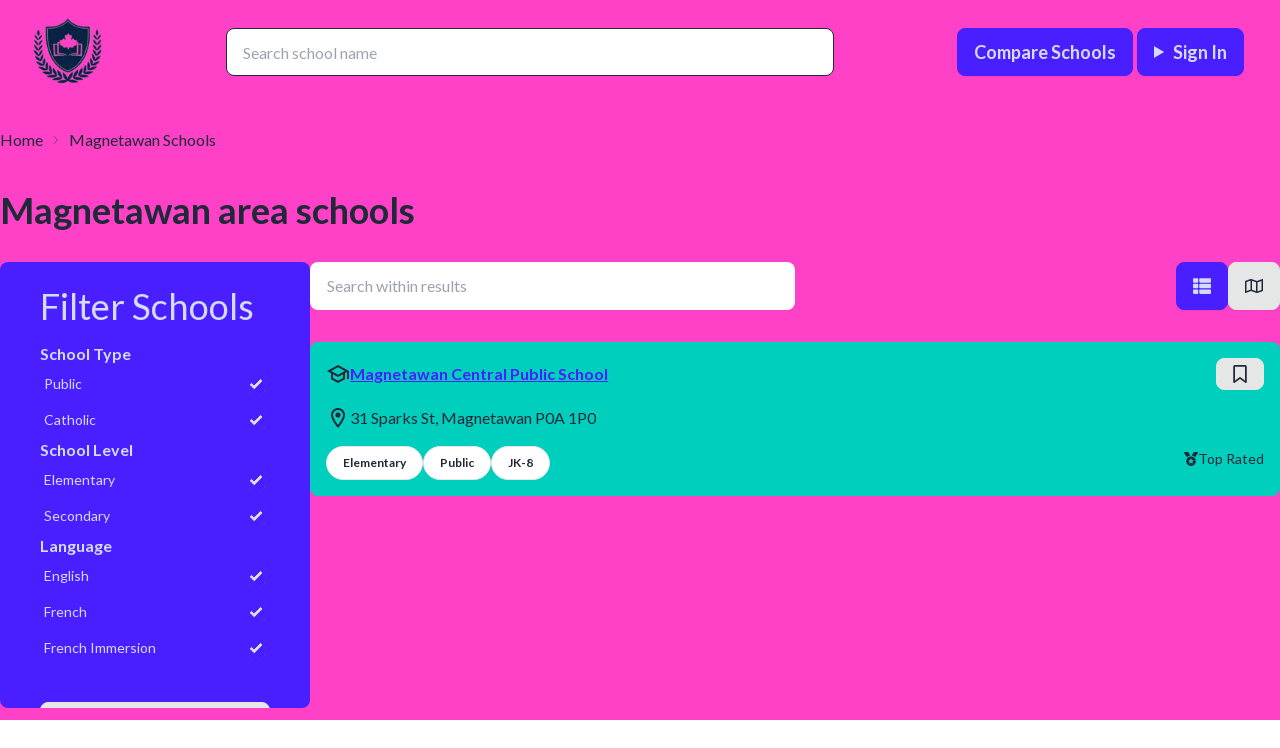

--- FILE ---
content_type: text/html; charset=utf-8
request_url: https://myschoolratings.ca/browse/city/magnetawan
body_size: 8531
content:
<!DOCTYPE html><html lang="en" data-theme="light"><head><meta charSet="utf-8"/><meta name="viewport" content="width=device-width, initial-scale=1"/><link rel="preload" href="/_next/static/media/4de1fea1a954a5b6-s.p.woff2" as="font" crossorigin="" type="font/woff2"/><link rel="preload" href="/_next/static/media/6d664cce900333ee-s.p.woff2" as="font" crossorigin="" type="font/woff2"/><link rel="preload" href="/_next/static/media/7ff6869a1704182a-s.p.woff2" as="font" crossorigin="" type="font/woff2"/><link rel="stylesheet" href="/_next/static/css/c4425952984f4004.css" data-precedence="next"/><link rel="stylesheet" href="/_next/static/css/9b9da877a2f5faa8.css" data-precedence="next"/><link rel="preload" as="script" fetchPriority="low" href="/_next/static/chunks/webpack-839fbb02f496afea.js"/><script src="/_next/static/chunks/1dd3208c-ca8c1c92cae3e06f.js" async=""></script><script src="/_next/static/chunks/53-54c68535bf13e546.js" async=""></script><script src="/_next/static/chunks/main-app-19db39c956469e7c.js" async=""></script><script src="/_next/static/chunks/e29fc8c3-58119e5f358ce03d.js" async=""></script><script src="/_next/static/chunks/1f8f2298-e0faf6a656915a41.js" async=""></script><script src="/_next/static/chunks/5973d0a0-57c5596f79211f9e.js" async=""></script><script src="/_next/static/chunks/d917add4-9b302af3a090e52d.js" async=""></script><script src="/_next/static/chunks/9a952e43-b3663dcae6973cf8.js" async=""></script><script src="/_next/static/chunks/91a64fe9-cd90d1bd292dc628.js" async=""></script><script src="/_next/static/chunks/566-d295d25a11807616.js" async=""></script><script src="/_next/static/chunks/265-99ebeba68488eb81.js" async=""></script><script src="/_next/static/chunks/70-96b248239eed6d3a.js" async=""></script><script src="/_next/static/chunks/449-edf5e4cb2f1b725c.js" async=""></script><script src="/_next/static/chunks/697-13df39fddb5ecccb.js" async=""></script><script src="/_next/static/chunks/642-e9ab41170104e855.js" async=""></script><script src="/_next/static/chunks/120-8c8937539ba24878.js" async=""></script><script src="/_next/static/chunks/222-4eae331961c68469.js" async=""></script><script src="/_next/static/chunks/217-fc9bd37ee09b7903.js" async=""></script><script src="/_next/static/chunks/app/(root)/browse/city/%5BcitySlug%5D/page-d61309d94370593c.js" async=""></script><script src="/_next/static/chunks/app/(root)/layout-a2e55c738cb0fd87.js" async=""></script><link rel="preload" href="https://www.googletagmanager.com/gtag/js?id=G-EFXEF0711K" as="script"/><link rel="preload" href="https://pagead2.googlesyndication.com/pagead/js/adsbygoogle.js?client=ca-pub-1005240390965902" as="script"/><title>Top rated Schools in magnetawan. </title><meta name="description" content="Find best schools in your neighbourhood in magnetawan. Compare schools, reviews, ratings and more."/><link rel="canonical" href="https://myschoolratings.ca/browse/city/magnetawan"/><link rel="icon" href="/favicon.ico" type="image/x-icon" sizes="16x16"/><meta name="next-size-adjust"/><script src="/_next/static/chunks/polyfills-c67a75d1b6f99dc8.js" noModule=""></script></head><body class="__className_1dd84e min-h-screen w-full bg-secondary"><header class="navbar bg-secondary text-secondary-content p-4 sticky top-0 z-20 m-0"><div class="md:container md:mx-auto w-full"><div class="flex flex-row justify-between w-full items-center px-4"><a class="flex flex-col" href="/"><img alt="logo" loading="lazy" width="72" height="72" decoding="async" data-nimg="1" style="color:transparent" srcSet="/_next/image?url=%2Flogo.png&amp;w=96&amp;q=75 1x, /_next/image?url=%2Flogo.png&amp;w=256&amp;q=75 2x" src="/_next/image?url=%2Flogo.png&amp;w=256&amp;q=75"/></a><div class="hidden md:block md:w-1/2"><div class="flex flex-row relative"><input id="search" type="text" class="w-full input input-bordered rounded-lg text-accent-content" role="searchbox" autoComplete="off" autoCorrect="off" placeholder="Search school name" value=""/></div></div><div class="hidden md:flex md:flex-row justify-between items-center gap-6"><a href="/compare" class="btn btn-primary text-lg">Compare Schools</a><details class="dropdown dropdown-end"><summary class="m-1 btn btn-primary text-lg">Sign In</summary><ul class="menu bg-primary text-primary-content dropdown-content w-52 flex-row rounded-lg border items-center justify-center"><li><span><svg stroke="currentColor" fill="currentColor" stroke-width="0" version="1.1" x="0px" y="0px" viewBox="0 0 48 48" enable-background="new 0 0 48 48" class="text-2xl" height="1em" width="1em" xmlns="http://www.w3.org/2000/svg"><path fill="#FFC107" d="M43.611,20.083H42V20H24v8h11.303c-1.649,4.657-6.08,8-11.303,8c-6.627,0-12-5.373-12-12
	c0-6.627,5.373-12,12-12c3.059,0,5.842,1.154,7.961,3.039l5.657-5.657C34.046,6.053,29.268,4,24,4C12.955,4,4,12.955,4,24
	c0,11.045,8.955,20,20,20c11.045,0,20-8.955,20-20C44,22.659,43.862,21.35,43.611,20.083z"></path><path fill="#FF3D00" d="M6.306,14.691l6.571,4.819C14.655,15.108,18.961,12,24,12c3.059,0,5.842,1.154,7.961,3.039l5.657-5.657
	C34.046,6.053,29.268,4,24,4C16.318,4,9.656,8.337,6.306,14.691z"></path><path fill="#4CAF50" d="M24,44c5.166,0,9.86-1.977,13.409-5.192l-6.19-5.238C29.211,35.091,26.715,36,24,36
	c-5.202,0-9.619-3.317-11.283-7.946l-6.522,5.025C9.505,39.556,16.227,44,24,44z"></path><path fill="#1976D2" d="M43.611,20.083H42V20H24v8h11.303c-0.792,2.237-2.231,4.166-4.087,5.571
	c0.001-0.001,0.002-0.001,0.003-0.002l6.19,5.238C36.971,39.205,44,34,44,24C44,22.659,43.862,21.35,43.611,20.083z"></path></svg>Continue with Google</span></li></ul></details></div><div class="md:hidden"><details class="dropdown dropdown-end"><summary class="btn btn-ghost btn-sm rounded-btn text-3xl"><svg stroke="currentColor" fill="none" stroke-width="2" viewBox="0 0 24 24" stroke-linecap="round" stroke-linejoin="round" height="1em" width="1em" xmlns="http://www.w3.org/2000/svg"><line x1="3" y1="12" x2="21" y2="12"></line><line x1="3" y1="6" x2="21" y2="6"></line><line x1="3" y1="18" x2="21" y2="18"></line></svg></summary><ul class="p-2 shadow menu dropdown-content z-[1] bg-accent text-accent-content rounded-box w-72 space-y-2"><li><a href="/compare" class="link no-underline text-lg">Compare Schools</a></li><li><div><button class="btn text-accent-content text-lg">Sign In</button></div></li></ul></details></div></div></div></header><div class="md:container md:mx-auto w-full h-[calc(100vh-100px)] flex flex-col px-2 md:px-0 bg-secondary"><div class="py-6 breadcrumbs"><ol><li><a href="/">Home</a></li><li><a href="/browse/city/magnetawan">Magnetawan<!-- --> Schools</a></li></ol></div><div class="py-4 items-center justify-center"><h1 class="text-4xl font-bold text-start">Magnetawan<!-- --> area schools</h1></div><div class="my-4 flex-grow overflow-auto flex-row flex gap-10"><div class="bg-primary text-primary-content py-2 px-10 rounded-lg hidden md:block w-96"><form class="flex flex-col gap-4 justify-start flex-nowrap text-primary-content" method="get"><div class="py-4"><h2 class="text-4xl">Filter Schools</h2></div><div class="form-control max-w-xs text-primary-content"><h3 class="text-md font-bold">School Type</h3><label class="label cursor-pointer"><span class="label-text text-md text-primary-content">Public</span><input type="checkbox" id="public" class="checkbox checkbox-sm checkbox-primary rounded-md text-primary-content" name="type" checked="" value="public"/></label><label class="label cursor-pointer"><span class="label-text text-md text-primary-content">Catholic</span><input type="checkbox" id="catholic" class="checkbox checkbox-sm checkbox-primary rounded-md" name="type" checked="" value="catholic"/></label></div><div class="form-control max-w-xs"><h3 class="text-md font-bold">School Level</h3><label class="label"><span class="label-text text-primary-content">Elementary</span><input type="checkbox" class="checkbox checkbox-sm checkbox-primary rounded-md" name="level" checked="" value="elementary"/></label><label class="label"><span class="label-text text-primary-content">Secondary</span><input type="checkbox" class="checkbox checkbox-sm checkbox-primary rounded-md" name="level" checked="" value="secondary"/></label></div><div class="form-control max-w-xs"><h3 class="text-md font-bold">Language</h3><label class="label"><span class="label-text text-primary-content">English</span><input type="checkbox" class="checkbox checkbox-sm checkbox-primary rounded-md" name="language" checked="" value="english"/></label><label class="label"><span class="label-text text-primary-content">French</span><input type="checkbox" class="checkbox checkbox-sm checkbox-primary rounded-md" name="language" checked="" value="french"/></label><label class="label"><span class="label-text text-primary-content">French Immersion</span><input type="checkbox" class="checkbox checkbox-sm checkbox-primary rounded-md" name="language" checked="" value="french-immersion"/></label></div><div class="form-control"><label class="label"><span class="label-text"> </span></label><button type="submit" class="btn text-lg">Filter</button></div></form></div><div class="w-full overflow-hidden"><div class="flex flex-row w-full gap-4 h-[80px] justify-between md:gap-16"><input class="input w-full lg:w-1/2" placeholder="Search within results" value=""/><div class="join"><button class="btn join-item btn-primary"><svg stroke="currentColor" fill="currentColor" stroke-width="0" viewBox="0 0 512 512" class="text-lg" height="1em" width="1em" xmlns="http://www.w3.org/2000/svg"><path d="M149.333 216v80c0 13.255-10.745 24-24 24H24c-13.255 0-24-10.745-24-24v-80c0-13.255 10.745-24 24-24h101.333c13.255 0 24 10.745 24 24zM0 376v80c0 13.255 10.745 24 24 24h101.333c13.255 0 24-10.745 24-24v-80c0-13.255-10.745-24-24-24H24c-13.255 0-24 10.745-24 24zM125.333 32H24C10.745 32 0 42.745 0 56v80c0 13.255 10.745 24 24 24h101.333c13.255 0 24-10.745 24-24V56c0-13.255-10.745-24-24-24zm80 448H488c13.255 0 24-10.745 24-24v-80c0-13.255-10.745-24-24-24H205.333c-13.255 0-24 10.745-24 24v80c0 13.255 10.745 24 24 24zm-24-424v80c0 13.255 10.745 24 24 24H488c13.255 0 24-10.745 24-24V56c0-13.255-10.745-24-24-24H205.333c-13.255 0-24 10.745-24 24zm24 264H488c13.255 0 24-10.745 24-24v-80c0-13.255-10.745-24-24-24H205.333c-13.255 0-24 10.745-24 24v80c0 13.255 10.745 24 24 24z"></path></svg></button><button class="btn join-item"><svg stroke="currentColor" fill="currentColor" stroke-width="0" viewBox="0 0 576 512" class="text-lg" height="1em" width="1em" xmlns="http://www.w3.org/2000/svg"><path d="M560.02 32c-1.96 0-3.98.37-5.96 1.16L384.01 96H384L212 35.28A64.252 64.252 0 0 0 191.76 32c-6.69 0-13.37 1.05-19.81 3.14L20.12 87.95A32.006 32.006 0 0 0 0 117.66v346.32C0 473.17 7.53 480 15.99 480c1.96 0 3.97-.37 5.96-1.16L192 416l172 60.71a63.98 63.98 0 0 0 40.05.15l151.83-52.81A31.996 31.996 0 0 0 576 394.34V48.02c0-9.19-7.53-16.02-15.98-16.02zM224 90.42l128 45.19v285.97l-128-45.19V90.42zM48 418.05V129.07l128-44.53v286.2l-.64.23L48 418.05zm480-35.13l-128 44.53V141.26l.64-.24L528 93.95v288.97z"></path></svg></button></div></div><div class="w-full h-[calc(100%-80px)] overflow-y-auto"><div class="flex flex-col gap-4"><div class="grid grid-cols-1 gap-4 overflow-y-auto"><div class="bg-accent text-base-content pb-2 h-42 rounded-lg"><div class="flex flex-row p-4 gap-2 items-center font-bold justify-between"><div class="flex flex-row gap-2 items-center"><svg stroke="currentColor" fill="currentColor" stroke-width="0" viewBox="0 0 24 24" class="text-2xl font-normal" height="1em" width="1em" xmlns="http://www.w3.org/2000/svg"><path fill="none" d="M0 0h24v24H0V0z"></path><path d="M12 3L1 9l4 2.18v6L12 21l7-3.82v-6l2-1.09V17h2V9L12 3zm6.82 6L12 12.72 5.18 9 12 5.28 18.82 9zM17 15.99l-5 2.73-5-2.73v-3.72L12 15l5-2.73v3.72z"></path></svg><a href="/school/magnetawan-central-public-school"><span class="link link-primary underline-offset-2">Magnetawan Central Public School</span></a></div><button type="submit" class="btn btn-square btn-sm shadow-none btn-outline-secondary"><svg stroke="currentColor" fill="currentColor" stroke-width="0" viewBox="0 0 384 512" class="text-lg" height="1em" width="1em" xmlns="http://www.w3.org/2000/svg"><path d="M0 48C0 21.5 21.5 0 48 0l0 48V441.4l130.1-92.9c8.3-6 19.6-6 27.9 0L336 441.4V48H48V0H336c26.5 0 48 21.5 48 48V488c0 9-5 17.2-13 21.3s-17.6 3.4-24.9-1.8L192 397.5 37.9 507.5c-7.3 5.2-16.9 5.9-24.9 1.8S0 497 0 488V48z"></path></svg></button></div><div class="flex flex-row px-4 gap-1 items-center text-ellipsis"><svg stroke="currentColor" fill="currentColor" stroke-width="0" viewBox="0 0 24 24" class="text-2xl" height="1em" width="1em" xmlns="http://www.w3.org/2000/svg"><path fill="none" d="M0 0h24v24H0V0z"></path><path d="M12 2C8.13 2 5 5.13 5 9c0 5.25 7 13 7 13s7-7.75 7-13c0-3.87-3.13-7-7-7zM7 9c0-2.76 2.24-5 5-5s5 2.24 5 5c0 2.88-2.88 7.19-5 9.88C9.92 16.21 7 11.85 7 9z"></path><circle cx="12" cy="9" r="2.5"></circle></svg><p class="truncate">31 Sparks St, Magnetawan P0A 1P0</p></div><div class="flex flex-row px-4 py-2 gap-4 justify-between items-center"><div class="flex flex-row gap-4 mt-2 justify-start items-center"><div class="p-4 badge text-xs font-bold">Elementary</div><div class="p-4 badge text-xs font-bold">Public</div><div class="p-4 badge text-xs font-bold">JK-8</div></div><div class="flex flex-row gap-2 items-center"><svg stroke="currentColor" fill="currentColor" stroke-width="0" viewBox="0 0 512 512" class="text-sm" height="1em" width="1em" xmlns="http://www.w3.org/2000/svg"><path d="M4.1 38.2C1.4 34.2 0 29.4 0 24.6C0 11 11 0 24.6 0H133.9c11.2 0 21.7 5.9 27.4 15.5l68.5 114.1c-48.2 6.1-91.3 28.6-123.4 61.9L4.1 38.2zm503.7 0L405.6 191.5c-32.1-33.3-75.2-55.8-123.4-61.9L350.7 15.5C356.5 5.9 366.9 0 378.1 0H487.4C501 0 512 11 512 24.6c0 4.8-1.4 9.6-4.1 13.6zM80 336a176 176 0 1 1 352 0A176 176 0 1 1 80 336zm184.4-94.9c-3.4-7-13.3-7-16.8 0l-22.4 45.4c-1.4 2.8-4 4.7-7 5.1L168 298.9c-7.7 1.1-10.7 10.5-5.2 16l36.3 35.4c2.2 2.2 3.2 5.2 2.7 8.3l-8.6 49.9c-1.3 7.6 6.7 13.5 13.6 9.9l44.8-23.6c2.7-1.4 6-1.4 8.7 0l44.8 23.6c6.9 3.6 14.9-2.2 13.6-9.9l-8.6-49.9c-.5-3 .5-6.1 2.7-8.3l36.3-35.4c5.6-5.4 2.5-14.8-5.2-16l-50.1-7.3c-3-.4-5.7-2.4-7-5.1l-22.4-45.4z"></path></svg><p class="text-sm">Top Rated</p></div></div></div></div></div></div></div></div></div><footer class="footer p-8 bg-secondary text-secondary-content items-center justify-center gap-4 flex flex-col"><p>Allygent Inc. 2025 © All rights reserved. </p><div class="flex flex-row gap-4"><a class="link underline-offset-2" href="/terms">Terms and conditions</a><div>|</div><a class="link underline-offset-2" href="/privacy">Privacy policy</a></div><div><button class="btn btn-primary btn-ghost font-bold"><svg stroke="currentColor" fill="currentColor" stroke-width="0" viewBox="0 0 24 24" height="1em" width="1em" xmlns="http://www.w3.org/2000/svg"><path d="M14.768 3.96v.001l-.002-.005a9.08 9.08 0 0 0-.218-.779c-.13-.394.21-.8.602-.67.29.096.575.205.855.328l.01.005A10.002 10.002 0 0 1 12 22a10.002 10.002 0 0 1-9.162-5.985l-.004-.01a9.722 9.722 0 0 1-.329-.855c-.13-.392.277-.732.67-.602.257.084.517.157.78.218l.004.002A9 9 0 0 0 14.999 6a9.09 9.09 0 0 0-.231-2.04ZM16.5 6c0 5.799-4.701 10.5-10.5 10.5-.426 0-.847-.026-1.26-.075A8.5 8.5 0 1 0 16.425 4.74c.05.413.075.833.075 1.259Z"></path></svg> <!-- -->Dark<!-- --> Mode</button></div><span class="inline"><span class="text-lg mr-1">🇨🇦</span><span class="text-md">Made in Canada</span></span></footer><script src="/_next/static/chunks/webpack-839fbb02f496afea.js" async=""></script><script>(self.__next_f=self.__next_f||[]).push([0]);self.__next_f.push([2,null])</script><script>self.__next_f.push([1,"0:\"$L1\"\n"])</script><script>self.__next_f.push([1,"2:HL[\"/_next/static/media/4de1fea1a954a5b6-s.p.woff2\",\"font\",{\"crossOrigin\":\"\",\"type\":\"font/woff2\"}]\n3:HL[\"/_next/static/media/6d664cce900333ee-s.p.woff2\",\"font\",{\"crossOrigin\":\"\",\"type\":\"font/woff2\"}]\n4:HL[\"/_next/static/media/7ff6869a1704182a-s.p.woff2\",\"font\",{\"crossOrigin\":\"\",\"type\":\"font/woff2\"}]\n5:HL[\"/_next/static/css/c4425952984f4004.css\",\"style\"]\n6:HL[\"/_next/static/css/9b9da877a2f5faa8.css\",\"style\"]\n"])</script><script>self.__next_f.push([1,"7:I[1999,[],\"\"]\n9:I[433,[],\"\"]\na:I[9305,[],\"\"]\nb:I[5236,[],\"\"]\n"])</script><script>self.__next_f.push([1,"1:[null,[\"$\",\"$L7\",null,{\"buildId\":\"WqNY49Zk720O7_dx_2x4O\",\"assetPrefix\":\"\",\"initialCanonicalUrl\":\"/browse/city/magnetawan\",\"initialTree\":[\"\",{\"children\":[\"(root)\",{\"children\":[\"browse\",{\"children\":[\"city\",{\"children\":[[\"citySlug\",\"magnetawan\",\"d\"],{\"children\":[\"__PAGE__\",{}]}]}]}]},\"$undefined\",\"$undefined\",true]}],\"initialHead\":[false,\"$L8\"],\"globalErrorComponent\":\"$9\",\"children\":[\"$\",\"$La\",null,{\"parallelRouterKey\":\"children\",\"segmentPath\":[\"children\"],\"loading\":\"$undefined\",\"loadingStyles\":\"$undefined\",\"loadingScripts\":\"$undefined\",\"hasLoading\":false,\"error\":\"$undefined\",\"errorStyles\":\"$undefined\",\"errorScripts\":\"$undefined\",\"template\":[\"$\",\"$Lb\",null,{}],\"templateStyles\":\"$undefined\",\"templateScripts\":\"$undefined\",\"notFound\":[[\"$\",\"title\",null,{\"children\":\"404: This page could not be found.\"}],[\"$\",\"div\",null,{\"style\":{\"fontFamily\":\"system-ui,\\\"Segoe UI\\\",Roboto,Helvetica,Arial,sans-serif,\\\"Apple Color Emoji\\\",\\\"Segoe UI Emoji\\\"\",\"height\":\"100vh\",\"textAlign\":\"center\",\"display\":\"flex\",\"flexDirection\":\"column\",\"alignItems\":\"center\",\"justifyContent\":\"center\"},\"children\":[\"$\",\"div\",null,{\"children\":[[\"$\",\"style\",null,{\"dangerouslySetInnerHTML\":{\"__html\":\"body{color:#000;background:#fff;margin:0}.next-error-h1{border-right:1px solid rgba(0,0,0,.3)}@media (prefers-color-scheme:dark){body{color:#fff;background:#000}.next-error-h1{border-right:1px solid rgba(255,255,255,.3)}}\"}}],[\"$\",\"h1\",null,{\"className\":\"next-error-h1\",\"style\":{\"display\":\"inline-block\",\"margin\":\"0 20px 0 0\",\"padding\":\"0 23px 0 0\",\"fontSize\":24,\"fontWeight\":500,\"verticalAlign\":\"top\",\"lineHeight\":\"49px\"},\"children\":\"404\"}],[\"$\",\"div\",null,{\"style\":{\"display\":\"inline-block\"},\"children\":[\"$\",\"h2\",null,{\"style\":{\"fontSize\":14,\"fontWeight\":400,\"lineHeight\":\"49px\",\"margin\":0},\"children\":\"This page could not be found.\"}]}]]}]}]],\"notFoundStyles\":[],\"childProp\":{\"current\":[null,\"$Lc\",null],\"segment\":\"(root)\"},\"styles\":[[\"$\",\"link\",\"0\",{\"rel\":\"stylesheet\",\"href\":\"/_next/static/css/c4425952984f4004.css\",\"precedence\":\"next\",\"crossOrigin\":\"$undefined\"}],[\"$\",\"link\",\"1\",{\"rel\":\"stylesheet\",\"href\":\"/_next/static/css/9b9da877a2f5faa8.css\",\"precedence\":\"next\",\"crossOrigin\":\"$undefined\"}]]}]}]]\n"])</script><script>self.__next_f.push([1,"d:I[31,[\"441\",\"static/chunks/e29fc8c3-58119e5f358ce03d.js\",\"638\",\"static/chunks/1f8f2298-e0faf6a656915a41.js\",\"841\",\"static/chunks/5973d0a0-57c5596f79211f9e.js\",\"32\",\"static/chunks/d917add4-9b302af3a090e52d.js\",\"667\",\"static/chunks/9a952e43-b3663dcae6973cf8.js\",\"472\",\"static/chunks/91a64fe9-cd90d1bd292dc628.js\",\"566\",\"static/chunks/566-d295d25a11807616.js\",\"265\",\"static/chunks/265-99ebeba68488eb81.js\",\"70\",\"static/chunks/70-96b248239eed6d3a.js\",\"449\",\"static/chunks/449-edf5e4cb2f1b725c.js\",\"697\",\"static/chunks/697-13df39fddb5ecccb.js\",\"642\",\"static/chunks/642-e9ab41170104e855.js\",\"120\",\"static/chunks/120-8c8937539ba24878.js\",\"222\",\"static/chunks/222-4eae331961c68469.js\",\"217\",\"static/chunks/217-fc9bd37ee09b7903.js\",\"549\",\"static/chunks/app/(root)/browse/city/%5BcitySlug%5D/page-d61309d94370593c.js\"],\"Header\"]\n"])</script><script>self.__next_f.push([1,"14:I[9265,[\"441\",\"static/chunks/e29fc8c3-58119e5f358ce03d.js\",\"638\",\"static/chunks/1f8f2298-e0faf6a656915a41.js\",\"841\",\"static/chunks/5973d0a0-57c5596f79211f9e.js\",\"32\",\"static/chunks/d917add4-9b302af3a090e52d.js\",\"667\",\"static/chunks/9a952e43-b3663dcae6973cf8.js\",\"472\",\"static/chunks/91a64fe9-cd90d1bd292dc628.js\",\"566\",\"static/chunks/566-d295d25a11807616.js\",\"265\",\"static/chunks/265-99ebeba68488eb81.js\",\"70\",\"static/chunks/70-96b248239eed6d3a.js\",\"449\",\"static/chunks/449-edf5e4cb2f1b725c.js\",\"697\",\"static/chunks/697-13df39fddb5ecccb.js\",\"642\",\"static/chunks/642-e9ab41170104e855.js\",\"120\",\"static/chunks/120-8c8937539ba24878.js\",\"222\",\"static/chunks/222-4eae331961c68469.js\",\"217\",\"static/chunks/217-fc9bd37ee09b7903.js\",\"549\",\"static/chunks/app/(root)/browse/city/%5BcitySlug%5D/page-d61309d94370593c.js\"],\"\"]\n"])</script><script>self.__next_f.push([1,"15:I[2958,[\"441\",\"static/chunks/e29fc8c3-58119e5f358ce03d.js\",\"638\",\"static/chunks/1f8f2298-e0faf6a656915a41.js\",\"841\",\"static/chunks/5973d0a0-57c5596f79211f9e.js\",\"32\",\"static/chunks/d917add4-9b302af3a090e52d.js\",\"667\",\"static/chunks/9a952e43-b3663dcae6973cf8.js\",\"472\",\"static/chunks/91a64fe9-cd90d1bd292dc628.js\",\"566\",\"static/chunks/566-d295d25a11807616.js\",\"265\",\"static/chunks/265-99ebeba68488eb81.js\",\"70\",\"static/chunks/70-96b248239eed6d3a.js\",\"449\",\"static/chunks/449-edf5e4cb2f1b725c.js\",\"697\",\"static/chunks/697-13df39fddb5ecccb.js\",\"642\",\"static/chunks/642-e9ab41170104e855.js\",\"120\",\"static/chunks/120-8c8937539ba24878.js\",\"222\",\"static/chunks/222-4eae331961c68469.js\",\"217\",\"static/chunks/217-fc9bd37ee09b7903.js\",\"549\",\"static/chunks/app/(root)/browse/city/%5BcitySlug%5D/page-d61309d94370593c.js\"],\"ThemeSwitcherButton\"]\n"])</script><script>self.__next_f.push([1,"16:I[3912,[\"441\",\"static/chunks/e29fc8c3-58119e5f358ce03d.js\",\"638\",\"static/chunks/1f8f2298-e0faf6a656915a41.js\",\"32\",\"static/chunks/d917add4-9b302af3a090e52d.js\",\"566\",\"static/chunks/566-d295d25a11807616.js\",\"265\",\"static/chunks/265-99ebeba68488eb81.js\",\"70\",\"static/chunks/70-96b248239eed6d3a.js\",\"449\",\"static/chunks/449-edf5e4cb2f1b725c.js\",\"697\",\"static/chunks/697-13df39fddb5ecccb.js\",\"642\",\"static/chunks/642-e9ab41170104e855.js\",\"217\",\"static/chunks/217-fc9bd37ee09b7903.js\",\"332\",\"static/chunks/app/(root)/layout-a2e55c738cb0fd87.js\"],\"Analytics\"]\n"])</script><script>self.__next_f.push([1,"17:I[7697,[\"441\",\"static/chunks/e29fc8c3-58119e5f358ce03d.js\",\"638\",\"static/chunks/1f8f2298-e0faf6a656915a41.js\",\"841\",\"static/chunks/5973d0a0-57c5596f79211f9e.js\",\"32\",\"static/chunks/d917add4-9b302af3a090e52d.js\",\"667\",\"static/chunks/9a952e43-b3663dcae6973cf8.js\",\"472\",\"static/chunks/91a64fe9-cd90d1bd292dc628.js\",\"566\",\"static/chunks/566-d295d25a11807616.js\",\"265\",\"static/chunks/265-99ebeba68488eb81.js\",\"70\",\"static/chunks/70-96b248239eed6d3a.js\",\"449\",\"static/chunks/449-edf5e4cb2f1b725c.js\",\"697\",\"static/chunks/697-13df39fddb5ecccb.js\",\"642\",\"static/chunks/642-e9ab41170104e855.js\",\"120\",\"static/chunks/120-8c8937539ba24878.js\",\"222\",\"static/chunks/222-4eae331961c68469.js\",\"217\",\"static/chunks/217-fc9bd37ee09b7903.js\",\"549\",\"static/chunks/app/(root)/browse/city/%5BcitySlug%5D/page-d61309d94370593c.js\"],\"\"]\n"])</script><script>self.__next_f.push([1,"e:{\"fontFamily\":\"system-ui,\\\"Segoe UI\\\",Roboto,Helvetica,Arial,sans-serif,\\\"Apple Color Emoji\\\",\\\"Segoe UI Emoji\\\"\",\"height\":\"100vh\",\"textAlign\":\"center\",\"display\":\"flex\",\"flexDirection\":\"column\",\"alignItems\":\"center\",\"justifyContent\":\"center\"}\nf:{\"display\":\"inline-block\",\"margin\":\"0 20px 0 0\",\"padding\":\"0 23px 0 0\",\"fontSize\":24,\"fontWeight\":500,\"verticalAlign\":\"top\",\"lineHeight\":\"49px\"}\n10:{\"display\":\"inline-block\"}\n11:{\"fontSize\":14,\"fontWeight\":400,\"lineHeight\":\"49px\",\"margin\":0}\n"])</script><script>self.__next_f.push([1,"c:[\"$\",\"html\",null,{\"lang\":\"en\",\"data-theme\":\"light\",\"children\":[\"$\",\"body\",null,{\"className\":\"__className_1dd84e min-h-screen w-full bg-secondary\",\"children\":[[\"$\",\"$Ld\",null,{\"user\":{\"name\":\"$undefined\",\"email\":\"$undefined\",\"image\":\"$undefined\"},\"theme\":\"light\"}],[\"$\",\"$La\",null,{\"parallelRouterKey\":\"children\",\"segmentPath\":[\"children\",\"(root)\",\"children\"],\"loading\":\"$undefined\",\"loadingStyles\":\"$undefined\",\"loadingScripts\":\"$undefined\",\"hasLoading\":false,\"error\":\"$undefined\",\"errorStyles\":\"$undefined\",\"errorScripts\":\"$undefined\",\"template\":[\"$\",\"$Lb\",null,{}],\"templateStyles\":\"$undefined\",\"templateScripts\":\"$undefined\",\"notFound\":[[\"$\",\"title\",null,{\"children\":\"404: This page could not be found.\"}],[\"$\",\"div\",null,{\"style\":\"$e\",\"children\":[\"$\",\"div\",null,{\"children\":[[\"$\",\"style\",null,{\"dangerouslySetInnerHTML\":{\"__html\":\"body{color:#000;background:#fff;margin:0}.next-error-h1{border-right:1px solid rgba(0,0,0,.3)}@media (prefers-color-scheme:dark){body{color:#fff;background:#000}.next-error-h1{border-right:1px solid rgba(255,255,255,.3)}}\"}}],[\"$\",\"h1\",null,{\"className\":\"next-error-h1\",\"style\":\"$f\",\"children\":\"404\"}],[\"$\",\"div\",null,{\"style\":\"$10\",\"children\":[\"$\",\"h2\",null,{\"style\":\"$11\",\"children\":\"This page could not be found.\"}]}]]}]}]],\"notFoundStyles\":[],\"childProp\":{\"current\":[\"$\",\"$La\",null,{\"parallelRouterKey\":\"children\",\"segmentPath\":[\"children\",\"(root)\",\"children\",\"browse\",\"children\"],\"loading\":\"$undefined\",\"loadingStyles\":\"$undefined\",\"loadingScripts\":\"$undefined\",\"hasLoading\":false,\"error\":\"$undefined\",\"errorStyles\":\"$undefined\",\"errorScripts\":\"$undefined\",\"template\":[\"$\",\"$Lb\",null,{}],\"templateStyles\":\"$undefined\",\"templateScripts\":\"$undefined\",\"notFound\":\"$undefined\",\"notFoundStyles\":\"$undefined\",\"childProp\":{\"current\":[\"$\",\"$La\",null,{\"parallelRouterKey\":\"children\",\"segmentPath\":[\"children\",\"(root)\",\"children\",\"browse\",\"children\",\"city\",\"children\"],\"loading\":\"$undefined\",\"loadingStyles\":\"$undefined\",\"loadingScripts\":\"$undefined\",\"hasLoading\":false,\"error\":\"$undefined\",\"errorStyles\":\"$undefined\",\"errorScripts\":\"$undefined\",\"template\":[\"$\",\"$Lb\",null,{}],\"templateStyles\":\"$undefined\",\"templateScripts\":\"$undefined\",\"notFound\":\"$undefined\",\"notFoundStyles\":\"$undefined\",\"childProp\":{\"current\":[\"$\",\"$La\",null,{\"parallelRouterKey\":\"children\",\"segmentPath\":[\"children\",\"(root)\",\"children\",\"browse\",\"children\",\"city\",\"children\",[\"citySlug\",\"magnetawan\",\"d\"],\"children\"],\"loading\":\"$undefined\",\"loadingStyles\":\"$undefined\",\"loadingScripts\":\"$undefined\",\"hasLoading\":false,\"error\":\"$undefined\",\"errorStyles\":\"$undefined\",\"errorScripts\":\"$undefined\",\"template\":[\"$\",\"$Lb\",null,{}],\"templateStyles\":\"$undefined\",\"templateScripts\":\"$undefined\",\"notFound\":\"$undefined\",\"notFoundStyles\":\"$undefined\",\"childProp\":{\"current\":[\"$L12\",\"$L13\",null],\"segment\":\"__PAGE__\"},\"styles\":null}],\"segment\":[\"citySlug\",\"magnetawan\",\"d\"]},\"styles\":null}],\"segment\":\"city\"},\"styles\":null}],\"segment\":\"browse\"},\"styles\":null}],[\"$\",\"footer\",null,{\"className\":\"footer p-8 bg-secondary text-secondary-content items-center justify-center gap-4 flex flex-col\",\"children\":[[\"$\",\"p\",null,{\"children\":\"Allygent Inc. 2025 © All rights reserved. \"}],[\"$\",\"div\",null,{\"className\":\"flex flex-row gap-4\",\"children\":[[\"$\",\"$L14\",null,{\"href\":{\"pathname\":\"/terms\"},\"className\":\"link underline-offset-2\",\"children\":\"Terms and conditions\"}],[\"$\",\"div\",null,{\"children\":\"|\"}],[\"$\",\"$L14\",null,{\"href\":\"/privacy\",\"className\":\"link underline-offset-2\",\"children\":\"Privacy policy\"}]]}],[\"$\",\"div\",null,{\"children\":[\"$\",\"$L15\",null,{\"initialValue\":\"light\"}]}],[\"$\",\"span\",null,{\"className\":\"inline\",\"children\":[[\"$\",\"span\",null,{\"className\":\"text-lg mr-1\",\"children\":\"🇨🇦\"}],[\"$\",\"span\",null,{\"className\":\"text-md\",\"children\":\"Made in Canada\"}]]}]]}],[\"$\",\"$L16\",null,{}],[\"$\",\"$L17\",null,{\"src\":\"https://www.googletagmanager.com/gtag/js?id=G-EFXEF0711K\"}],[\"$\",\"$L17\",null,{\"id\":\"google-analytics\",\"children\":\"\\n          window.dataLayer = window.dataLayer || [];\\n          function gtag(){dataLayer.push(arguments);}\\n          gtag('js', new Date());\\n \\n          gtag('config', 'G-EFXEF0711K');\\n        \"}],[\"$\",\"$L17\",null,{\"async\":true,\"src\":\"https://pagead2.googlesyndication.com/pagead/js/adsbygoogle.js?client=ca-pub-1005240390965902\",\"crossOrigin\":\"anonymous\"}]]}]}]\n"])</script><script>self.__next_f.push([1,"8:[[\"$\",\"meta\",\"0\",{\"name\":\"viewport\",\"content\":\"width=device-width, initial-scale=1\"}],[\"$\",\"meta\",\"1\",{\"charSet\":\"utf-8\"}],[\"$\",\"title\",\"2\",{\"children\":\"Top rated Schools in magnetawan. \"}],[\"$\",\"meta\",\"3\",{\"name\":\"description\",\"content\":\"Find best schools in your neighbourhood in magnetawan. Compare schools, reviews, ratings and more.\"}],[\"$\",\"link\",\"4\",{\"rel\":\"canonical\",\"href\":\"https://myschoolratings.ca/browse/city/magnetawan\"}],[\"$\",\"link\",\"5\",{\"rel\":\"icon\",\"href\":\"/favicon.ico\",\"type\":\"image/x-icon\",\"sizes\":\"16x16\"}],[\"$\",\"meta\",\"6\",{\"name\":\"next-size-adjust\"}]]\n"])</script><script>self.__next_f.push([1,"12:null\n"])</script><script>self.__next_f.push([1,"18:I[1226,[\"441\",\"static/chunks/e29fc8c3-58119e5f358ce03d.js\",\"638\",\"static/chunks/1f8f2298-e0faf6a656915a41.js\",\"841\",\"static/chunks/5973d0a0-57c5596f79211f9e.js\",\"32\",\"static/chunks/d917add4-9b302af3a090e52d.js\",\"667\",\"static/chunks/9a952e43-b3663dcae6973cf8.js\",\"472\",\"static/chunks/91a64fe9-cd90d1bd292dc628.js\",\"566\",\"static/chunks/566-d295d25a11807616.js\",\"265\",\"static/chunks/265-99ebeba68488eb81.js\",\"70\",\"static/chunks/70-96b248239eed6d3a.js\",\"449\",\"static/chunks/449-edf5e4cb2f1b725c.js\",\"697\",\"static/chunks/697-13df39fddb5ecccb.js\",\"642\",\"static/chunks/642-e9ab41170104e855.js\",\"120\",\"static/chunks/120-8c8937539ba24878.js\",\"222\",\"static/chunks/222-4eae331961c68469.js\",\"217\",\"static/chunks/217-fc9bd37ee09b7903.js\",\"549\",\"static/chunks/app/(root)/browse/city/%5BcitySlug%5D/page-d61309d94370593c.js\"],\"FilterForm\"]\n"])</script><script>self.__next_f.push([1,"19:I[7443,[\"441\",\"static/chunks/e29fc8c3-58119e5f358ce03d.js\",\"638\",\"static/chunks/1f8f2298-e0faf6a656915a41.js\",\"841\",\"static/chunks/5973d0a0-57c5596f79211f9e.js\",\"32\",\"static/chunks/d917add4-9b302af3a090e52d.js\",\"667\",\"static/chunks/9a952e43-b3663dcae6973cf8.js\",\"472\",\"static/chunks/91a64fe9-cd90d1bd292dc628.js\",\"566\",\"static/chunks/566-d295d25a11807616.js\",\"265\",\"static/chunks/265-99ebeba68488eb81.js\",\"70\",\"static/chunks/70-96b248239eed6d3a.js\",\"449\",\"static/chunks/449-edf5e4cb2f1b725c.js\",\"697\",\"static/chunks/697-13df39fddb5ecccb.js\",\"642\",\"static/chunks/642-e9ab41170104e855.js\",\"120\",\"static/chunks/120-8c8937539ba24878.js\",\"222\",\"static/chunks/222-4eae331961c68469.js\",\"217\",\"static/chunks/217-fc9bd37ee09b7903.js\",\"549\",\"static/chunks/app/(root)/browse/city/%5BcitySlug%5D/page-d61309d94370593c.js\"],\"SessionProvider\"]\n"])</script><script>self.__next_f.push([1,"1a:I[9100,[\"441\",\"static/chunks/e29fc8c3-58119e5f358ce03d.js\",\"638\",\"static/chunks/1f8f2298-e0faf6a656915a41.js\",\"841\",\"static/chunks/5973d0a0-57c5596f79211f9e.js\",\"32\",\"static/chunks/d917add4-9b302af3a090e52d.js\",\"667\",\"static/chunks/9a952e43-b3663dcae6973cf8.js\",\"472\",\"static/chunks/91a64fe9-cd90d1bd292dc628.js\",\"566\",\"static/chunks/566-d295d25a11807616.js\",\"265\",\"static/chunks/265-99ebeba68488eb81.js\",\"70\",\"static/chunks/70-96b248239eed6d3a.js\",\"449\",\"static/chunks/449-edf5e4cb2f1b725c.js\",\"697\",\"static/chunks/697-13df39fddb5ecccb.js\",\"642\",\"static/chunks/642-e9ab41170104e855.js\",\"120\",\"static/chunks/120-8c8937539ba24878.js\",\"222\",\"static/chunks/222-4eae331961c68469.js\",\"217\",\"static/chunks/217-fc9bd37ee09b7903.js\",\"549\",\"static/chunks/app/(root)/browse/city/%5BcitySlug%5D/page-d61309d94370593c.js\"],\"MapOrList\"]\n"])</script><script>self.__next_f.push([1,"13:[[\"$\",\"div\",null,{\"className\":\"md:container md:mx-auto w-full h-[calc(100vh-100px)] flex flex-col px-2 md:px-0 bg-secondary\",\"children\":[[\"$\",\"div\",null,{\"className\":\"py-6 breadcrumbs\",\"children\":[\"$\",\"ol\",null,{\"children\":[[\"$\",\"li\",null,{\"children\":[\"$\",\"a\",null,{\"href\":\"/\",\"children\":\"Home\"}]}],[\"$\",\"li\",null,{\"children\":[\"$\",\"a\",null,{\"href\":\"/browse/city/magnetawan\",\"children\":[\"Magnetawan\",\" Schools\"]}]}]]}]}],[\"$\",\"div\",null,{\"className\":\"py-4 items-center justify-center\",\"children\":[\"$\",\"h1\",null,{\"className\":\"text-4xl font-bold text-start\",\"children\":[\"Magnetawan\",\" area schools\"]}]}],[\"$\",\"div\",null,{\"className\":\"my-4 flex-grow overflow-auto flex-row flex gap-10\",\"children\":[[\"$\",\"div\",null,{\"className\":\"bg-primary text-primary-content py-2 px-10 rounded-lg hidden md:block w-96\",\"children\":[\"$\",\"$L18\",null,{\"url\":\"/schools/[city-slug]\",\"schoolType\":[\"public\",\"catholic\"],\"schoolLevel\":[\"elementary\",\"secondary\"],\"language\":[\"english\",\"french\",\"french-immersion\"],\"sortBy\":\"\"}]}],[\"$\",\"$L19\",null,{\"session\":null,\"children\":[\"$\",\"$L1a\",null,{\"schools\":[{\"id\":\"ad780f86-4de6-4b0e-bb32-6054349d9d4c\",\"externalId\":\"328588\",\"externalBoardId\":\"B28037\",\"name\":\"Magnetawan Central Public School\",\"slug\":\"magnetawan-central-public-school\",\"type\":\"Public\",\"level\":\"Elementary\",\"language\":\"English\",\"latitude\":45.65957,\"longitude\":-79.6406,\"address\":\"31 Sparks St, \",\"city\":\"Magnetawan\",\"citySlug\":\"magnetawan\",\"province\":\"Ontario\",\"postalCode\":\"P0A1P0\",\"country\":\"Canada\",\"phone\":\"705-387-3939\",\"fax\":\"705-387-0102\",\"website\":\"http://www.nearnorthschools.ca/magnetawan/\",\"gradeRange\":\"JK-8\",\"createdAt\":\"$D2023-12-08T04:04:38.535Z\",\"updatedAt\":\"$D2023-12-08T04:04:38.535Z\",\"boardId\":\"6ac2f455-1326-48ba-8687-bba1a7ffe4aa\",\"rank\":[{\"id\":\"ad780f86-4de6-4b0e-bb32-6054349d9d4c\",\"boardId\":\"6ac2f455-1326-48ba-8687-bba1a7ffe4aa\",\"reportId\":\"0606d445-d084-4f3a-b5dc-2292ebb56536\",\"g3ProvincialRank\":0,\"g3ProvincialCount\":0,\"g3BoardRank\":0,\"g3BoardCount\":0,\"g6ProvincialRank\":0,\"g6ProvincialCount\":0,\"g6BoardRank\":0,\"g6BoardCount\":0,\"g9ProvincialRank\":0,\"g9ProvincialCount\":0,\"g9BoardRank\":0,\"g9BoardCount\":0,\"g10ProvincialRank\":0,\"g10ProvincialCount\":0,\"g10BoardRank\":0,\"g10BoardCount\":0},{\"id\":\"ad780f86-4de6-4b0e-bb32-6054349d9d4c\",\"boardId\":\"6ac2f455-1326-48ba-8687-bba1a7ffe4aa\",\"reportId\":\"46f2bea2-07b2-4ab4-9dc7-d77249f10a73\",\"g3ProvincialRank\":0,\"g3ProvincialCount\":0,\"g3BoardRank\":0,\"g3BoardCount\":0,\"g6ProvincialRank\":0,\"g6ProvincialCount\":0,\"g6BoardRank\":0,\"g6BoardCount\":0,\"g9ProvincialRank\":0,\"g9ProvincialCount\":0,\"g9BoardRank\":0,\"g9BoardCount\":0,\"g10ProvincialRank\":0,\"g10ProvincialCount\":0,\"g10BoardRank\":0,\"g10BoardCount\":0},{\"id\":\"ad780f86-4de6-4b0e-bb32-6054349d9d4c\",\"boardId\":\"6ac2f455-1326-48ba-8687-bba1a7ffe4aa\",\"reportId\":\"3a22780d-6b28-4355-89a3-e284ddba6a96\",\"g3ProvincialRank\":0,\"g3ProvincialCount\":0,\"g3BoardRank\":0,\"g3BoardCount\":0,\"g6ProvincialRank\":0,\"g6ProvincialCount\":0,\"g6BoardRank\":0,\"g6BoardCount\":0,\"g9ProvincialRank\":0,\"g9ProvincialCount\":0,\"g9BoardRank\":0,\"g9BoardCount\":0,\"g10ProvincialRank\":0,\"g10ProvincialCount\":0,\"g10BoardRank\":0,\"g10BoardCount\":0},{\"id\":\"ad780f86-4de6-4b0e-bb32-6054349d9d4c\",\"boardId\":\"6ac2f455-1326-48ba-8687-bba1a7ffe4aa\",\"reportId\":\"620418e6-24ed-4cd6-8e92-2111a4fb9772\",\"g3ProvincialRank\":0,\"g3ProvincialCount\":0,\"g3BoardRank\":0,\"g3BoardCount\":0,\"g6ProvincialRank\":0,\"g6ProvincialCount\":0,\"g6BoardRank\":0,\"g6BoardCount\":0,\"g9ProvincialRank\":0,\"g9ProvincialCount\":0,\"g9BoardRank\":0,\"g9BoardCount\":0,\"g10ProvincialRank\":0,\"g10ProvincialCount\":0,\"g10BoardRank\":0,\"g10BoardCount\":0},{\"id\":\"ad780f86-4de6-4b0e-bb32-6054349d9d4c\",\"boardId\":\"6ac2f455-1326-48ba-8687-bba1a7ffe4aa\",\"reportId\":\"b10583cd-689e-4a6c-bbee-0c1d1071f8d6\",\"g3ProvincialRank\":1123,\"g3ProvincialCount\":3473,\"g3BoardRank\":2,\"g3BoardCount\":25,\"g6ProvincialRank\":2825,\"g6ProvincialCount\":3324,\"g6BoardRank\":18,\"g6BoardCount\":25,\"g9ProvincialRank\":0,\"g9ProvincialCount\":0,\"g9BoardRank\":0,\"g9BoardCount\":0,\"g10ProvincialRank\":0,\"g10ProvincialCount\":0,\"g10BoardRank\":0,\"g10BoardCount\":0}],\"board\":{\"id\":\"6ac2f455-1326-48ba-8687-bba1a7ffe4aa\",\"externalId\":\"B28037\",\"name\":\"Near North District School Board\",\"slug\":\"near-north-district-school-board\",\"type\":\"PublicDistrict\",\"language\":\"English\",\"address\":\"963 Airport Rd, Box 3110\",\"city\":\"North Bay\",\"province\":\"Ontario\",\"postalCode\":\"P1B8H1\",\"country\":\"Canada\",\"phone\":\"705-472-8170\",\"fax\":\"\",\"website\":\"http://www.nearnorthschools.ca\",\"createdAt\":\"$D2023-12-08T04:04:33.398Z\",\"updatedAt\":\"$D2023-12-08T04:04:33.398Z\"},\"reports\":[{\"id\":\"b10583cd-689e-4a6c-bbee-0c1d1071f8d6\",\"schoolId\":\"ad780f86-4de6-4b0e-bb32-6054349d9d4c\",\"year\":2022,\"enrollment\":70,\"g3r\":67,\"g3w\":33,\"g3m\":67,\"g6r\":71,\"g6w\":71,\"g6m\":14,\"g9m\":0,\"g10\":0,\"createdAt\":\"$D2023-12-08T04:04:38.535Z\",\"updatedAt\":\"$D2023-12-08T04:04:38.535Z\"}]}],\"favList\":[]}]}]]}]]}],[\"$\",\"$L17\",null,{\"id\":\"https://myschoolratings.ca/browse/city/magnetawan\",\"type\":\"application/ld+json\",\"dangerouslySetInnerHTML\":{\"__html\":\"[{\\\"@context\\\":\\\"https://schema.org\\\",\\\"@type\\\":\\\"BreadcrumbList\\\",\\\"itemListElement\\\":[{\\\"@type\\\":\\\"ListItem\\\",\\\"position\\\":1,\\\"name\\\":\\\"Home\\\",\\\"item\\\":{\\\"@id\\\":\\\"https://myschoolratings.ca\\\",\\\"name\\\":\\\"Home\\\"}},{\\\"@type\\\":\\\"ListItem\\\",\\\"position\\\":2,\\\"name\\\":\\\"Magnetawan\\\",\\\"item\\\":{\\\"@id\\\":\\\"https://myschoolratings.ca/browse/city/magnetawan\\\",\\\"name\\\":\\\"Magnetawan\\\"}}]}]\"}}]]\n"])</script><script>self.__next_f.push([1,""])</script></body></html>

--- FILE ---
content_type: text/html; charset=utf-8
request_url: https://www.google.com/recaptcha/api2/aframe
body_size: 266
content:
<!DOCTYPE HTML><html><head><meta http-equiv="content-type" content="text/html; charset=UTF-8"></head><body><script nonce="rIGmnTCRS7ZdbGjmmmIdPw">/** Anti-fraud and anti-abuse applications only. See google.com/recaptcha */ try{var clients={'sodar':'https://pagead2.googlesyndication.com/pagead/sodar?'};window.addEventListener("message",function(a){try{if(a.source===window.parent){var b=JSON.parse(a.data);var c=clients[b['id']];if(c){var d=document.createElement('img');d.src=c+b['params']+'&rc='+(localStorage.getItem("rc::a")?sessionStorage.getItem("rc::b"):"");window.document.body.appendChild(d);sessionStorage.setItem("rc::e",parseInt(sessionStorage.getItem("rc::e")||0)+1);localStorage.setItem("rc::h",'1768518237955');}}}catch(b){}});window.parent.postMessage("_grecaptcha_ready", "*");}catch(b){}</script></body></html>

--- FILE ---
content_type: application/javascript; charset=utf-8
request_url: https://myschoolratings.ca/_next/static/chunks/222-4eae331961c68469.js
body_size: 11184
content:
(self.webpackChunk_N_E=self.webpackChunk_N_E||[]).push([[222],{4912:function(e,t,r){"use strict";r.d(t,{XL:function(){return MarkerClusterer}});var s,n,i,o=r(6657),a=r.n(o);let l=[Int8Array,Uint8Array,Uint8ClampedArray,Int16Array,Uint16Array,Int32Array,Uint32Array,Float32Array,Float64Array];let KDBush=class KDBush{static from(e){if(!(e instanceof ArrayBuffer))throw Error("Data must be an instance of ArrayBuffer.");let[t,r]=new Uint8Array(e,0,2);if(219!==t)throw Error("Data does not appear to be in a KDBush format.");let s=r>>4;if(1!==s)throw Error(`Got v${s} data when expected v1.`);let n=l[15&r];if(!n)throw Error("Unrecognized array type.");let[i]=new Uint16Array(e,2,1),[o]=new Uint32Array(e,4,1);return new KDBush(o,i,n,e)}constructor(e,t=64,r=Float64Array,s){if(isNaN(e)||e<0)throw Error(`Unpexpected numItems value: ${e}.`);this.numItems=+e,this.nodeSize=Math.min(Math.max(+t,2),65535),this.ArrayType=r,this.IndexArrayType=e<65536?Uint16Array:Uint32Array;let n=l.indexOf(this.ArrayType),i=2*e*this.ArrayType.BYTES_PER_ELEMENT,o=e*this.IndexArrayType.BYTES_PER_ELEMENT,a=(8-o%8)%8;if(n<0)throw Error(`Unexpected typed array class: ${r}.`);s&&s instanceof ArrayBuffer?(this.data=s,this.ids=new this.IndexArrayType(this.data,8,e),this.coords=new this.ArrayType(this.data,8+o+a,2*e),this._pos=2*e,this._finished=!0):(this.data=new ArrayBuffer(8+i+o+a),this.ids=new this.IndexArrayType(this.data,8,e),this.coords=new this.ArrayType(this.data,8+o+a,2*e),this._pos=0,this._finished=!1,new Uint8Array(this.data,0,2).set([219,16+n]),new Uint16Array(this.data,2,1)[0]=t,new Uint32Array(this.data,4,1)[0]=e)}add(e,t){let r=this._pos>>1;return this.ids[r]=r,this.coords[this._pos++]=e,this.coords[this._pos++]=t,r}finish(){let e=this._pos>>1;if(e!==this.numItems)throw Error(`Added ${e} items when expected ${this.numItems}.`);return sort(this.ids,this.coords,this.nodeSize,0,this.numItems-1,0),this._finished=!0,this}range(e,t,r,s){if(!this._finished)throw Error("Data not yet indexed - call index.finish().");let{ids:n,coords:i,nodeSize:o}=this,a=[0,n.length-1,0],l=[];for(;a.length;){let u=a.pop()||0,c=a.pop()||0,d=a.pop()||0;if(c-d<=o){for(let o=d;o<=c;o++){let a=i[2*o],u=i[2*o+1];a>=e&&a<=r&&u>=t&&u<=s&&l.push(n[o])}continue}let h=d+c>>1,p=i[2*h],m=i[2*h+1];p>=e&&p<=r&&m>=t&&m<=s&&l.push(n[h]),(0===u?e<=p:t<=m)&&(a.push(d),a.push(h-1),a.push(1-u)),(0===u?r>=p:s>=m)&&(a.push(h+1),a.push(c),a.push(1-u))}return l}within(e,t,r){if(!this._finished)throw Error("Data not yet indexed - call index.finish().");let{ids:s,coords:n,nodeSize:i}=this,o=[0,s.length-1,0],a=[],l=r*r;for(;o.length;){let u=o.pop()||0,c=o.pop()||0,d=o.pop()||0;if(c-d<=i){for(let r=d;r<=c;r++)sqDist(n[2*r],n[2*r+1],e,t)<=l&&a.push(s[r]);continue}let h=d+c>>1,p=n[2*h],m=n[2*h+1];sqDist(p,m,e,t)<=l&&a.push(s[h]),(0===u?e-r<=p:t-r<=m)&&(o.push(d),o.push(h-1),o.push(1-u)),(0===u?e+r>=p:t+r>=m)&&(o.push(h+1),o.push(c),o.push(1-u))}return a}};function sort(e,t,r,s,n,i){if(n-s<=r)return;let o=s+n>>1;kdbush_select(e,t,o,s,n,i),sort(e,t,r,s,o-1,1-i),sort(e,t,r,o+1,n,1-i)}function kdbush_select(e,t,r,s,n,i){for(;n>s;){if(n-s>600){let o=n-s+1,a=r-s+1,l=Math.log(o),u=.5*Math.exp(2*l/3),c=.5*Math.sqrt(l*u*(o-u)/o)*(a-o/2<0?-1:1),d=Math.max(s,Math.floor(r-a*u/o+c)),h=Math.min(n,Math.floor(r+(o-a)*u/o+c));kdbush_select(e,t,r,d,h,i)}let o=t[2*r+i],a=s,l=n;for(swapItem(e,t,s,r),t[2*n+i]>o&&swapItem(e,t,s,n);a<l;){for(swapItem(e,t,a,l),a++,l--;t[2*a+i]<o;)a++;for(;t[2*l+i]>o;)l--}t[2*s+i]===o?swapItem(e,t,s,l):swapItem(e,t,++l,n),l<=r&&(s=l+1),r<=l&&(n=l-1)}}function swapItem(e,t,r,s){swap(e,r,s),swap(t,2*r,2*s),swap(t,2*r+1,2*s+1)}function swap(e,t,r){let s=e[t];e[t]=e[r],e[r]=s}function sqDist(e,t,r,s){let n=e-r,i=t-s;return n*n+i*i}let u={minZoom:0,maxZoom:16,minPoints:2,radius:40,extent:512,nodeSize:64,log:!1,generateId:!1,reduce:null,map:e=>e},c=Math.fround||(s=new Float32Array(1),e=>(s[0]=+e,s[0]));let Supercluster=class Supercluster{constructor(e){this.options=Object.assign(Object.create(u),e),this.trees=Array(this.options.maxZoom+1),this.stride=this.options.reduce?7:6,this.clusterProps=[]}load(e){let{log:t,minZoom:r,maxZoom:s}=this.options;t&&console.time("total time");let n=`prepare ${e.length} points`;t&&console.time(n),this.points=e;let i=[];for(let t=0;t<e.length;t++){let r=e[t];if(!r.geometry)continue;let[s,n]=r.geometry.coordinates,o=c(lngX(s)),a=c(latY(n));i.push(o,a,1/0,t,-1,1),this.options.reduce&&i.push(0)}let o=this.trees[s+1]=this._createTree(i);t&&console.timeEnd(n);for(let e=s;e>=r;e--){let r=+Date.now();o=this.trees[e]=this._createTree(this._cluster(o,e)),t&&console.log("z%d: %d clusters in %dms",e,o.numItems,+Date.now()-r)}return t&&console.timeEnd("total time"),this}getClusters(e,t){let r=((e[0]+180)%360+360)%360-180,s=Math.max(-90,Math.min(90,e[1])),n=180===e[2]?180:((e[2]+180)%360+360)%360-180,i=Math.max(-90,Math.min(90,e[3]));if(e[2]-e[0]>=360)r=-180,n=180;else if(r>n){let e=this.getClusters([r,s,180,i],t),o=this.getClusters([-180,s,n,i],t);return e.concat(o)}let o=this.trees[this._limitZoom(t)],a=o.range(lngX(r),latY(i),lngX(n),latY(s)),l=o.data,u=[];for(let e of a){let t=this.stride*e;u.push(l[t+5]>1?getClusterJSON(l,t,this.clusterProps):this.points[l[t+3]])}return u}getChildren(e){let t=this._getOriginId(e),r=this._getOriginZoom(e),s="No cluster with the specified id.",n=this.trees[r];if(!n)throw Error(s);let i=n.data;if(t*this.stride>=i.length)throw Error(s);let o=this.options.radius/(this.options.extent*Math.pow(2,r-1)),a=i[t*this.stride],l=i[t*this.stride+1],u=n.within(a,l,o),c=[];for(let t of u){let r=t*this.stride;i[r+4]===e&&c.push(i[r+5]>1?getClusterJSON(i,r,this.clusterProps):this.points[i[r+3]])}if(0===c.length)throw Error(s);return c}getLeaves(e,t,r){t=t||10,r=r||0;let s=[];return this._appendLeaves(s,e,t,r,0),s}getTile(e,t,r){let s=this.trees[this._limitZoom(e)],n=Math.pow(2,e),{extent:i,radius:o}=this.options,a=o/i,l=(r-a)/n,u=(r+1+a)/n,c={features:[]};return this._addTileFeatures(s.range((t-a)/n,l,(t+1+a)/n,u),s.data,t,r,n,c),0===t&&this._addTileFeatures(s.range(1-a/n,l,1,u),s.data,n,r,n,c),t===n-1&&this._addTileFeatures(s.range(0,l,a/n,u),s.data,-1,r,n,c),c.features.length?c:null}getClusterExpansionZoom(e){let t=this._getOriginZoom(e)-1;for(;t<=this.options.maxZoom;){let r=this.getChildren(e);if(t++,1!==r.length)break;e=r[0].properties.cluster_id}return t}_appendLeaves(e,t,r,s,n){let i=this.getChildren(t);for(let t of i){let i=t.properties;if(i&&i.cluster?n+i.point_count<=s?n+=i.point_count:n=this._appendLeaves(e,i.cluster_id,r,s,n):n<s?n++:e.push(t),e.length===r)break}return n}_createTree(e){let t=new KDBush(e.length/this.stride|0,this.options.nodeSize,Float32Array);for(let r=0;r<e.length;r+=this.stride)t.add(e[r],e[r+1]);return t.finish(),t.data=e,t}_addTileFeatures(e,t,r,s,n,i){for(let o of e){let e,a,l,u;let c=o*this.stride,d=t[c+5]>1;if(d)e=getClusterProperties(t,c,this.clusterProps),a=t[c],l=t[c+1];else{let r=this.points[t[c+3]];e=r.properties;let[s,n]=r.geometry.coordinates;a=lngX(s),l=latY(n)}let h={type:1,geometry:[[Math.round(this.options.extent*(a*n-r)),Math.round(this.options.extent*(l*n-s))]],tags:e};void 0!==(u=d||this.options.generateId?t[c+3]:this.points[t[c+3]].id)&&(h.id=u),i.features.push(h)}}_limitZoom(e){return Math.max(this.options.minZoom,Math.min(Math.floor(+e),this.options.maxZoom+1))}_cluster(e,t){let{radius:r,extent:s,reduce:n,minPoints:i}=this.options,o=r/(s*Math.pow(2,t)),a=e.data,l=[],u=this.stride;for(let r=0;r<a.length;r+=u){if(a[r+2]<=t)continue;a[r+2]=t;let s=a[r],c=a[r+1],d=e.within(a[r],a[r+1],o),h=a[r+5],p=h;for(let e of d){let r=e*u;a[r+2]>t&&(p+=a[r+5])}if(p>h&&p>=i){let e,i=s*h,o=c*h,m=-1,g=((r/u|0)<<5)+(t+1)+this.points.length;for(let s of d){let l=s*u;if(a[l+2]<=t)continue;a[l+2]=t;let c=a[l+5];i+=a[l]*c,o+=a[l+1]*c,a[l+4]=g,n&&(e||(e=this._map(a,r,!0),m=this.clusterProps.length,this.clusterProps.push(e)),n(e,this._map(a,l)))}a[r+4]=g,l.push(i/p,o/p,1/0,g,-1,p),n&&l.push(m)}else{for(let e=0;e<u;e++)l.push(a[r+e]);if(p>1)for(let e of d){let r=e*u;if(!(a[r+2]<=t)){a[r+2]=t;for(let e=0;e<u;e++)l.push(a[r+e])}}}}return l}_getOriginId(e){return e-this.points.length>>5}_getOriginZoom(e){return(e-this.points.length)%32}_map(e,t,r){if(e[t+5]>1){let s=this.clusterProps[e[t+6]];return r?Object.assign({},s):s}let s=this.points[e[t+3]].properties,n=this.options.map(s);return r&&n===s?Object.assign({},n):n}};function getClusterJSON(e,t,r){return{type:"Feature",id:e[t+3],properties:getClusterProperties(e,t,r),geometry:{type:"Point",coordinates:[xLng(e[t]),yLat(e[t+1])]}}}function getClusterProperties(e,t,r){let s=e[t+5],n=s>=1e4?`${Math.round(s/1e3)}k`:s>=1e3?`${Math.round(s/100)/10}k`:s,i=e[t+6],o=-1===i?{}:Object.assign({},r[i]);return Object.assign(o,{cluster:!0,cluster_id:e[t+3],point_count:s,point_count_abbreviated:n})}function lngX(e){return e/360+.5}function latY(e){let t=Math.sin(e*Math.PI/180),r=.5-.25*Math.log((1+t)/(1-t))/Math.PI;return r<0?0:r>1?1:r}function xLng(e){return(e-.5)*360}function yLat(e){return 360*Math.atan(Math.exp((180-360*e)*Math.PI/180))/Math.PI-90}/*! *****************************************************************************
Copyright (c) Microsoft Corporation.

Permission to use, copy, modify, and/or distribute this software for any
purpose with or without fee is hereby granted.

THE SOFTWARE IS PROVIDED "AS IS" AND THE AUTHOR DISCLAIMS ALL WARRANTIES WITH
REGARD TO THIS SOFTWARE INCLUDING ALL IMPLIED WARRANTIES OF MERCHANTABILITY
AND FITNESS. IN NO EVENT SHALL THE AUTHOR BE LIABLE FOR ANY SPECIAL, DIRECT,
INDIRECT, OR CONSEQUENTIAL DAMAGES OR ANY DAMAGES WHATSOEVER RESULTING FROM
LOSS OF USE, DATA OR PROFITS, WHETHER IN AN ACTION OF CONTRACT, NEGLIGENCE OR
OTHER TORTIOUS ACTION, ARISING OUT OF OR IN CONNECTION WITH THE USE OR
PERFORMANCE OF THIS SOFTWARE.
***************************************************************************** */function __rest(e,t){var r={};for(var s in e)Object.prototype.hasOwnProperty.call(e,s)&&0>t.indexOf(s)&&(r[s]=e[s]);if(null!=e&&"function"==typeof Object.getOwnPropertySymbols)for(var n=0,s=Object.getOwnPropertySymbols(e);n<s.length;n++)0>t.indexOf(s[n])&&Object.prototype.propertyIsEnumerable.call(e,s[n])&&(r[s[n]]=e[s[n]]);return r}let MarkerUtils=class MarkerUtils{static isAdvancedMarkerAvailable(e){return google.maps.marker&&!0===e.getMapCapabilities().isAdvancedMarkersAvailable}static isAdvancedMarker(e){return google.maps.marker&&e instanceof google.maps.marker.AdvancedMarkerElement}static setMap(e,t){this.isAdvancedMarker(e)?e.map=t:e.setMap(t)}static getPosition(e){if(this.isAdvancedMarker(e)){if(e.position){if(e.position instanceof google.maps.LatLng)return e.position;if(e.position.lat&&e.position.lng)return new google.maps.LatLng(e.position.lat,e.position.lng)}return new google.maps.LatLng(null)}return e.getPosition()}static getVisible(e){return!!this.isAdvancedMarker(e)||e.getVisible()}};let Cluster=class Cluster{constructor({markers:e,position:t}){this.markers=e,t&&(t instanceof google.maps.LatLng?this._position=t:this._position=new google.maps.LatLng(t))}get bounds(){if(0===this.markers.length&&!this._position)return;let e=new google.maps.LatLngBounds(this._position,this._position);for(let t of this.markers)e.extend(MarkerUtils.getPosition(t));return e}get position(){return this._position||this.bounds.getCenter()}get count(){return this.markers.filter(e=>MarkerUtils.getVisible(e)).length}push(e){this.markers.push(e)}delete(){this.marker&&(MarkerUtils.setMap(this.marker,null),this.marker=void 0),this.markers.length=0}};let AbstractAlgorithm=class AbstractAlgorithm{constructor({maxZoom:e=16}){this.maxZoom=e}noop({markers:e}){return noop(e)}};let noop=e=>{let t=e.map(e=>new Cluster({position:MarkerUtils.getPosition(e),markers:[e]}));return t};let SuperClusterAlgorithm=class SuperClusterAlgorithm extends AbstractAlgorithm{constructor(e){var{maxZoom:t,radius:r=60}=e,s=__rest(e,["maxZoom","radius"]);super({maxZoom:t}),this.state={zoom:-1},this.superCluster=new Supercluster(Object.assign({maxZoom:this.maxZoom,radius:r},s))}calculate(e){let t=!1,r={zoom:e.map.getZoom()};if(!a()(e.markers,this.markers)){t=!0,this.markers=[...e.markers];let r=this.markers.map(e=>{let t=MarkerUtils.getPosition(e),r=[t.lng(),t.lat()];return{type:"Feature",geometry:{type:"Point",coordinates:r},properties:{marker:e}}});this.superCluster.load(r)}return!t&&(this.state.zoom<=this.maxZoom||r.zoom<=this.maxZoom)&&(t=!a()(this.state,r)),this.state=r,t&&(this.clusters=this.cluster(e)),{clusters:this.clusters,changed:t}}cluster({map:e}){return this.superCluster.getClusters([-180,-90,180,90],Math.round(e.getZoom())).map(e=>this.transformCluster(e))}transformCluster({geometry:{coordinates:[e,t]},properties:r}){if(r.cluster)return new Cluster({markers:this.superCluster.getLeaves(r.cluster_id,1/0).map(e=>e.properties.marker),position:{lat:t,lng:e}});let s=r.marker;return new Cluster({markers:[s],position:MarkerUtils.getPosition(s)})}};let ClusterStats=class ClusterStats{constructor(e,t){this.markers={sum:e.length};let r=t.map(e=>e.count),s=r.reduce((e,t)=>e+t,0);this.clusters={count:t.length,markers:{mean:s/t.length,sum:s,min:Math.min(...r),max:Math.max(...r)}}}};let DefaultRenderer=class DefaultRenderer{render({count:e,position:t},r,s){let n=e>Math.max(10,r.clusters.markers.mean)?"#ff0000":"#0000ff",i=`<svg fill="${n}" xmlns="http://www.w3.org/2000/svg" viewBox="0 0 240 240" width="50" height="50">
<circle cx="120" cy="120" opacity=".6" r="70" />
<circle cx="120" cy="120" opacity=".3" r="90" />
<circle cx="120" cy="120" opacity=".2" r="110" />
<text x="50%" y="50%" style="fill:#fff" text-anchor="middle" font-size="50" dominant-baseline="middle" font-family="roboto,arial,sans-serif">${e}</text>
</svg>`,o=`Cluster of ${e} markers`,a=Number(google.maps.Marker.MAX_ZINDEX)+e;if(MarkerUtils.isAdvancedMarkerAvailable(s)){let e=new DOMParser,r=e.parseFromString(i,"image/svg+xml").documentElement;return r.setAttribute("transform","translate(0 25)"),new google.maps.marker.AdvancedMarkerElement({map:s,position:t,zIndex:a,title:o,content:r})}let l={position:t,zIndex:a,title:o,icon:{url:`data:image/svg+xml;base64,${btoa(i)}`,anchor:new google.maps.Point(25,25)}};return new google.maps.Marker(l)}};function extend(e,t){for(let r in t.prototype)e.prototype[r]=t.prototype[r]}let OverlayViewSafe=class OverlayViewSafe{constructor(){extend(OverlayViewSafe,google.maps.OverlayView)}};(n=i||(i={})).CLUSTERING_BEGIN="clusteringbegin",n.CLUSTERING_END="clusteringend",n.CLUSTER_CLICK="click";let defaultOnClusterClickHandler=(e,t,r)=>{r.fitBounds(t.bounds)};let MarkerClusterer=class MarkerClusterer extends OverlayViewSafe{constructor({map:e,markers:t=[],algorithmOptions:r={},algorithm:s=new SuperClusterAlgorithm(r),renderer:n=new DefaultRenderer,onClusterClick:i=defaultOnClusterClickHandler}){super(),this.markers=[...t],this.clusters=[],this.algorithm=s,this.renderer=n,this.onClusterClick=i,e&&this.setMap(e)}addMarker(e,t){!this.markers.includes(e)&&(this.markers.push(e),t||this.render())}addMarkers(e,t){e.forEach(e=>{this.addMarker(e,!0)}),t||this.render()}removeMarker(e,t){let r=this.markers.indexOf(e);return -1!==r&&(MarkerUtils.setMap(e,null),this.markers.splice(r,1),t||this.render(),!0)}removeMarkers(e,t){let r=!1;return e.forEach(e=>{r=this.removeMarker(e,!0)||r}),r&&!t&&this.render(),r}clearMarkers(e){this.markers.length=0,e||this.render()}render(){let e=this.getMap();if(e instanceof google.maps.Map&&e.getProjection()){google.maps.event.trigger(this,i.CLUSTERING_BEGIN,this);let{clusters:t,changed:r}=this.algorithm.calculate({markers:this.markers,map:e,mapCanvasProjection:this.getProjection()});if(r||void 0==r){let e=new Set;for(let r of t)1==r.markers.length&&e.add(r.markers[0]);let r=[];for(let t of this.clusters)null!=t.marker&&(1==t.markers.length?e.has(t.marker)||MarkerUtils.setMap(t.marker,null):r.push(t.marker));this.clusters=t,this.renderClusters(),requestAnimationFrame(()=>r.forEach(e=>MarkerUtils.setMap(e,null)))}google.maps.event.trigger(this,i.CLUSTERING_END,this)}}onAdd(){this.idleListener=this.getMap().addListener("idle",this.render.bind(this)),this.render()}onRemove(){google.maps.event.removeListener(this.idleListener),this.reset()}reset(){this.markers.forEach(e=>MarkerUtils.setMap(e,null)),this.clusters.forEach(e=>e.delete()),this.clusters=[]}renderClusters(){let e=new ClusterStats(this.markers,this.clusters),t=this.getMap();this.clusters.forEach(r=>{1===r.markers.length?r.marker=r.markers[0]:(r.marker=this.renderer.render(r,e,t),r.markers.forEach(e=>MarkerUtils.setMap(e,null)),this.onClusterClick&&r.marker.addListener("click",e=>{google.maps.event.trigger(this,i.CLUSTER_CLICK,r),this.onClusterClick(e,r,t)})),MarkerUtils.setMap(r.marker,t)})}}},6657:function(e){"use strict";e.exports=function equal(e,t){if(e===t)return!0;if(e&&t&&"object"==typeof e&&"object"==typeof t){if(e.constructor!==t.constructor)return!1;if(Array.isArray(e)){if((r=e.length)!=t.length)return!1;for(s=r;0!=s--;)if(!equal(e[s],t[s]))return!1;return!0}if(e.constructor===RegExp)return e.source===t.source&&e.flags===t.flags;if(e.valueOf!==Object.prototype.valueOf)return e.valueOf()===t.valueOf();if(e.toString!==Object.prototype.toString)return e.toString()===t.toString();if((r=(n=Object.keys(e)).length)!==Object.keys(t).length)return!1;for(s=r;0!=s--;)if(!Object.prototype.hasOwnProperty.call(t,n[s]))return!1;for(s=r;0!=s--;){var r,s,n,i=n[s];if(!equal(e[i],t[i]))return!1}return!0}return e!=e&&t!=t}},2056:function(e,t,r){e.exports=r(9265)},3676:function(e,t,r){"use strict";r.d(t,{D5:function(){return Map},Sx:function(){return useMap},_Q:function(){return L},lO:function(){return Pin},un:function(){return APIProvider}});var s,n,i=r(7653),o=r(3458);function _extends(){return(_extends=Object.assign?Object.assign.bind():function(e){for(var t=1;t<arguments.length;t++){var r=arguments[t];for(var s in r)Object.prototype.hasOwnProperty.call(r,s)&&(e[s]=r[s])}return e}).apply(this,arguments)}function _objectWithoutPropertiesLoose(e,t){if(null==e)return{};var r,s,n={},i=Object.keys(e);for(s=0;s<i.length;s++)r=i[s],t.indexOf(r)>=0||(n[r]=e[r]);return n}function _toPrimitive(e,t){if("object"!=typeof e||null===e)return e;var r=e[Symbol.toPrimitive];if(void 0!==r){var s=r.call(e,t||"default");if("object"!=typeof s)return s;throw TypeError("@@toPrimitive must return a primitive value.")}return("string"===t?String:Number)(e)}function _toPropertyKey(e){var t=_toPrimitive(e,"string");return"symbol"==typeof t?t:String(t)}let GoogleMapsApiLoader=class GoogleMapsApiLoader{static async load(e){var t;let r=e.libraries?e.libraries.split(","):[],s=this.serializeParams(e);for(let n of(null!=(t=window.google)&&null!=(t=t.maps)&&t.importLibrary||(window.__googleMapsApiParams__=s,this.initImportLibrary(e)),window.__googleMapsApiParams__&&window.__googleMapsApiParams__!==s&&console.warn("The maps API has already been loaded with different parameters and will not be loaded again. Refresh the page for new values to have effect."),["maps",...r]))await google.maps.importLibrary(n)}static serializeParams(e){return[e.v,e.key,e.language,e.region,e.authReferrerPolicy,e.solutionChannel].join("/")}static initImportLibrary(e){if(window.google||(window.google={}),window.google.maps||(window.google.maps={}),window.google.maps.importLibrary){console.warn("initImportLibrary can only be called once.",e);return}let t=null,loadApi=r=>t||(t=new Promise((t,s)=>{var n;let i=document.createElement("script"),o=new URLSearchParams;for(let[t,r]of Object.entries(e)){let e=t.replace(/[A-Z]/g,e=>"_"+e[0].toLowerCase());o.set(e,r)}o.set("libraries",r),o.set("callback","__googleMapsCallback__"),i.src="https://maps.googleapis.com/maps/api/js?"+o.toString(),window.__googleMapsCallback__=t,i.onerror=()=>s(Error("The Google Maps JavaScript API could not load.")),i.nonce=(null==(n=document.querySelector("script[nonce]"))?void 0:n.nonce)||"",document.head.append(i)}));google.maps.importLibrary=e=>loadApi(e).then(()=>google.maps.importLibrary(e))}};let a=["onLoad","apiKey","libraries"],l=["children"];(s=n||(n={})).NOT_LOADED="NOT_LOADED",s.LOADING="LOADING",s.LOADED="LOADED",s.FAILED="FAILED";let{NOT_LOADED:u,LOADING:c,LOADED:d,FAILED:h}=n,p=i.createContext(null);function useMapInstances(){let[e,t]=(0,i.useState)({});return{mapInstances:e,addMapInstance:(e,r="default")=>{t(t=>_extends({},t,{[r]:e}))},removeMapInstance:(e="default")=>{t(t=>_objectWithoutPropertiesLoose(t,[e].map(_toPropertyKey)))},clearMapInstances:()=>{t({})}}}function useGoogleMapsApiLoader(e){let{onLoad:t,apiKey:r,libraries:s=[]}=e,n=_objectWithoutPropertiesLoose(e,a),[o,l]=(0,i.useState)(u),[p,m]=(0,i.useReducer)((e,t)=>_extends({},e,{[t.name]:t.value}),{}),g=(0,i.useMemo)(()=>null==s?void 0:s.join(","),[s]),f=(0,i.useMemo)(()=>JSON.stringify(n),[n]),y=(0,i.useCallback)(async e=>{var t;if(p[e])return p[e];if(!(null!=(t=google)&&null!=(t=t.maps)&&t.importLibrary))throw Error("[api-provider-internal] importLibrary was called before google.maps.importLibrary was defined.");let r=await window.google.maps.importLibrary(e);return m({name:e,value:r}),r},[]);return(0,i.useEffect)(()=>{l(c),(async()=>{try{for(let e of(await GoogleMapsApiLoader.load(_extends({key:r,libraries:g},n)),l(d),["core","maps",...s]))await y(e);t&&t()}catch(e){console.error("<ApiProvider> failed to load Google Maps API",e),l(h)}})()},[r,g,f]),{status:o,loadedLibraries:p,importLibrary:y}}let APIProvider=e=>{let{children:t}=e,r=_objectWithoutPropertiesLoose(e,l),{mapInstances:s,addMapInstance:n,removeMapInstance:o,clearMapInstances:a}=useMapInstances(),{status:u,loadedLibraries:c,importLibrary:d}=useGoogleMapsApiLoader(r);return i.createElement(p.Provider,{value:{mapInstances:s,addMapInstance:n,removeMapInstance:o,clearMapInstances:a,status:u,loadedLibraries:c,importLibrary:d}},t)};function useApiLoadingStatus(){var e;return(null==(e=(0,i.useContext)(p))?void 0:e.status)||n.NOT_LOADED}function useApiIsLoaded(){let e=useApiLoadingStatus();return e===n.LOADED}let m=new Set;function logErrorOnce(...e){let t=JSON.stringify(e);m.has(t)||(m.add(t),console.error(...e))}function useCallbackRef(){let[e,t]=(0,i.useState)(null),r=(0,i.useCallback)(e=>t(e),[t]);return[e,r]}function useInternalCameraState(){return(0,i.useRef)({center:{lat:0,lng:0},heading:0,tilt:0,zoom:0})}function trackDispatchedEvent(e,t){if(!e.detail.center)return;let{center:r,zoom:s,heading:n,tilt:i}=e.detail;t.current.center=r,t.current.heading=n,t.current.tilt=i,t.current.zoom=s}function useMapEvents(e,t,r){for(let s of v){let n=r[s],o=g[s];(0,i.useEffect)(()=>{if(!e||!n)return;let r=e.addListener(o,r=>{let s=createMapEvent(o,e,r);trackDispatchedEvent(s,t),n(s)});return()=>r.remove()},[e,t,o,n])}}function createMapEvent(e,t,r){let s={type:e,map:t,detail:{},stoppable:!1,stop:()=>{}};if(f.includes(e)){let e=t.getCenter(),r=t.getZoom(),n=t.getHeading()||0,i=t.getTilt()||0,o=t.getBounds();return e&&o&&Number.isFinite(r)||console.warn("[createEvent] at least one of the values from the map returned undefined. This is not expected to happen. Please report an issue at https://github.com/visgl/react-google-maps/issues/new"),s.detail={center:(null==e?void 0:e.toJSON())||{lat:0,lng:0},zoom:r,heading:n,tilt:i,bounds:(null==o?void 0:o.toJSON())||{north:90,east:180,south:-90,west:-180}},s}if(y.includes(e)){var n;if(!r)throw Error("[createEvent] mouse events must provide a srcEvent");return s.domEvent=r.domEvent,s.stoppable=!0,s.stop=()=>r.stop(),s.detail={latLng:(null==(n=r.latLng)?void 0:n.toJSON())||null,placeId:r.placeId},s}return s}let g={onBoundsChanged:"bounds_changed",onCenterChanged:"center_changed",onClick:"click",onContextmenu:"contextmenu",onDblclick:"dblclick",onDrag:"drag",onDragend:"dragend",onDragstart:"dragstart",onHeadingChanged:"heading_changed",onIdle:"idle",onIsFractionalZoomEnabledChanged:"isfractionalzoomenabled_changed",onMapCapabilitiesChanged:"mapcapabilities_changed",onMapTypeIdChanged:"maptypeid_changed",onMousemove:"mousemove",onMouseout:"mouseout",onMouseover:"mouseover",onProjectionChanged:"projection_changed",onRenderingTypeChanged:"renderingtype_changed",onTilesLoaded:"tilesloaded",onTiltChanged:"tilt_changed",onZoomChanged:"zoom_changed"},f=["bounds_changed","center_changed","heading_changed","projection_changed","tilt_changed","zoom_changed"],y=["click","contextmenu","dblclick","mousemove","mouseout","mouseover"],v=Object.keys(g);function isLatLngLiteral(e){return!!e&&"object"==typeof e&&"lat"in e&&"lng"in e&&Number.isFinite(e.lat)&&Number.isFinite(e.lng)}let M=["center","zoom","heading","tilt"],k=["mapId"];function useMapOptions(e,t,r){let{center:s,zoom:n,heading:o,tilt:a}=r,l=_objectWithoutPropertiesLoose(r,M),u=s?isLatLngLiteral(s)?s:s.toJSON():null,c=u&&u.lat,d=u&&u.lng;(0,i.useEffect)(()=>{if(!e)return;let t=_objectWithoutPropertiesLoose(l,k);e.setOptions(t)},[l]),(0,i.useLayoutEffect)(()=>{e&&Number.isFinite(c)&&Number.isFinite(d)&&(t.current.center.lat!==c||t.current.center.lng!==d)&&e.moveCamera({center:{lat:c,lng:d}})},[c,d]),(0,i.useLayoutEffect)(()=>{e&&Number.isFinite(n)&&t.current.zoom!==n&&e.moveCamera({zoom:n})},[n]),(0,i.useLayoutEffect)(()=>{e&&Number.isFinite(o)&&t.current.heading!==o&&e.moveCamera({heading:o})},[o]),(0,i.useLayoutEffect)(()=>{e&&Number.isFinite(a)&&t.current.tilt!==a&&e.moveCamera({tilt:a})},[a])}function useDeckGLCameraUpdate(e,t){(0,i.useLayoutEffect)(()=>{if(!e||!t)return;e.setOptions({gestureHandling:"none",keyboardShortcuts:!1,disableDefaultUI:!0});let{latitude:r,longitude:s,bearing:n,pitch:i,zoom:o}=t;e.moveCamera({center:{lat:r,lng:s},heading:n,tilt:i,zoom:o+1})},[e,t])}let b=["id","initialBounds"],w=i.createContext(null),Map=e=>{let{children:t,id:r,className:s,style:n,viewState:o,viewport:a}=e,l=(0,i.useContext)(p);if(!l)throw Error("<Map> can only be used inside an <ApiProvider> component.");let[u,c]=useMapInstance(e,l),d=useInternalCameraState();useMapOptions(u,d,e),useMapEvents(u,d,e),useDeckGLCameraUpdate(u,o);let h=(0,i.useMemo)(()=>!!a,[a]),m=(0,i.useMemo)(()=>_extends({width:"100%",height:"100%",zIndex:h?-1:0},n),[n,h]);return i.createElement("div",_extends({ref:c,"data-testid":"map",style:s?void 0:m,className:s},r?{id:r}:{}),u?i.createElement(w.Provider,{value:{map:u}},t):null)};function useMapInstance(e,t){let r=useApiIsLoaded(),[s,n]=(0,i.useState)(null),[o,a]=useCallbackRef(),{id:l,initialBounds:u}=e,c=_objectWithoutPropertiesLoose(e,b);return(0,i.useEffect)(()=>{if(!o||!r)return;let{addMapInstance:e,removeMapInstance:s}=t,i=new google.maps.Map(o,c);return n(i),e(i,l),u&&i.fitBounds(u),()=>{o&&r&&(google.maps.event.clearInstanceListeners(i),n(null),s(l))}},[l,o,r,e.mapId]),(0,i.useEffect)(()=>{if(!l)return;let{mapInstances:e}=t;e[l]&&e[l]!==s&&logErrorOnce(`The map id '${l}' seems to have been used multiple times. This can lead to unexpected problems when accessing the maps. Please use unique ids for all <Map> components.`)},[l,t,s]),[s,a]}function useMapsLibrary(e){let t=useApiIsLoaded(),r=(0,i.useContext)(p);return(0,i.useEffect)(()=>{t&&r&&r.importLibrary(e)},[t,null==r?void 0:r.importLibrary]),(null==r?void 0:r.loadedLibraries[e])||null}Map.deckGLViewProps=!0;let _=i.createContext(null);function useAdvancedMarker(e){var t;let[r,s]=(0,i.useState)(null),[n,o]=(0,i.useState)(null),a=null==(t=(0,i.useContext)(w))?void 0:t.map,l=useMapsLibrary("marker"),{children:u,className:c,onClick:d,onDrag:h,onDragStart:p,onDragEnd:m,collisionBehavior:g,draggable:f,position:y,title:v,zIndex:M}=e,k=i.Children.count(u);return(0,i.useEffect)(()=>{if(!a||!l)return;let e=new l.AdvancedMarkerElement;if(e.map=a,s(e),k>0){let t=document.createElement("div");c&&t.classList.add(c),e.content=t,o(t)}return()=>{e.map=null,s(null),o(null)}},[a,l,k]),(0,i.useEffect)(()=>{if(r)return d&&r.addListener("click",d),h&&r.addListener("drag",h),p&&r.addListener("dragstart",p),m&&r.addListener("dragend",m),(h||p||m)&&!f&&console.warn("You need to set the marker to draggable to listen to drag-events."),()=>{google.maps.event.clearInstanceListeners(r)}},[r,f,d,p,h,m]),(0,i.useEffect)(()=>{r&&(void 0!==y&&(r.position=y),void 0!==f&&(r.gmpDraggable=f),void 0!==g&&(r.collisionBehavior=g),void 0!==M&&(r.zIndex=M),"string"==typeof v&&(r.title=v))},[r,y,f,g,M,v]),[r,n]}let L=(0,i.forwardRef)((e,t)=>{let{children:r}=e,[s,n]=useAdvancedMarker(e);return((0,i.useImperativeHandle)(t,()=>s,[s]),s)?i.createElement(_.Provider,{value:{marker:s}},null!==n&&(0,o.createPortal)(r,n)):null}),useMap=(e=null)=>{let{mapInstances:t={}}=(0,i.useContext)(p)||{},{map:r}=(0,i.useContext)(w)||{};return null!==e?t[e]||null:r||t.default||null},E=["onClick","onDrag","onDragStart","onDragEnd","onMouseOver","onMouseOut"];function useMarker(e){var t;let[r,s]=(0,i.useState)(null),n=null==(t=(0,i.useContext)(w))?void 0:t.map,{onClick:o,onDrag:a,onDragStart:l,onDragEnd:u,onMouseOver:c,onMouseOut:d}=e,h=_objectWithoutPropertiesLoose(e,E),{position:p,draggable:m}=h;return(0,i.useEffect)(()=>{if(!n){void 0===n&&console.error("<Marker> has to be inside a Map component.");return}let e=new google.maps.Marker(h);return e.setMap(n),s(e),()=>{e.setMap(null),s(null)}},[n]),(0,i.useEffect)(()=>{if(r)return o&&r.addListener("click",o),a&&r.addListener("drag",a),l&&r.addListener("dragstart",l),u&&r.addListener("dragend",u),c&&r.addListener("mouseover",c),d&&r.addListener("mouseout",d),r.setDraggable(!!m),()=>{google.maps.event.clearInstanceListeners(r)}},[r,m,o,a,l,u,c,d]),(0,i.useEffect)(()=>{r&&h&&r.setOptions(h)},[r,h]),(0,i.useEffect)(()=>{!m&&p&&r&&r.setPosition(p)},[m,p,r]),r}(0,i.forwardRef)((e,t)=>{let r=useMarker(e);return(0,i.useImperativeHandle)(t,()=>r,[r]),i.createElement(i.Fragment,null)});let Pin=e=>{var t;let r=null==(t=(0,i.useContext)(_))?void 0:t.marker,s=(0,i.useMemo)(()=>document.createElement("div"),[]);return(0,i.useEffect)(()=>{if(!r){void 0===r&&console.error("The <Pin> component can only be used inside <AdvancedMarker>.");return}e.glyph&&e.children&&logErrorOnce("The <Pin> component only uses children to render the glyph if both the glyph property and children are present."),i.Children.count(e.children)>1&&logErrorOnce("Passing multiple children to the <Pin> component might lead to unexpected results.");let t=_extends({},e),n=new google.maps.marker.PinElement(t);e.children&&(n.glyph=s),r.content=n.element},[r,e]),(0,o.createPortal)(e.children,s)}}}]);

--- FILE ---
content_type: text/x-component
request_url: https://myschoolratings.ca/terms?_rsc=8zblv
body_size: -257
content:
0:["WqNY49Zk720O7_dx_2x4O",[["children","(root)","children","terms",["terms",{"children":["__PAGE__",{}]}],null,null]]]


--- FILE ---
content_type: application/javascript; charset=utf-8
request_url: https://myschoolratings.ca/_next/static/chunks/217-fc9bd37ee09b7903.js
body_size: 3314
content:
"use strict";(self.webpackChunk_N_E=self.webpackChunk_N_E||[]).push([[217],{6320:function(e,t,l){l.r(t),l.d(t,{FavButton:function(){return FavButton}});var n=l(7573),s=l(7653),a=l(7443),r=l(1465),c=l(2859);let FavButton=e=>{let{schoolId:t,isFav:l}=e,[o,i]=(0,s.useState)(l),d=(0,a.useSession)(),u=(0,c.useRouter)(),m=(0,c.usePathname)(),x=(0,c.useSearchParams)(),h="".concat(m,"?").concat(x.toString()),onSubmit=async()=>{var e;(null===(e=d.data)||void 0===e?void 0:e.user)||(console.log("not logged in"),u.push("/auth/login?redirect=".concat(h)));try{let e=await fetch("/api/fav",{method:"POST",body:JSON.stringify({schoolId:t,isFav:!l}),headers:{contentType:"application/json"}});200===e.status&&(i(!o),u.refresh())}catch(e){}},p="btn btn-square btn-sm shadow-none";o?p+=" btn-error":p+=" btn-outline-secondary";let b=o?"text-lg text-white":"text-lg";return(0,n.jsx)("button",{type:"submit",className:p,onClick:onSubmit,children:o?(0,n.jsx)(r.VF9,{className:b}):(0,n.jsx)(r.mCg,{className:b})})}},31:function(e,t,l){l.r(t),l.d(t,{Header:function(){return Header}});var n=l(7573),s=l(6072),a=l.n(s),r=l(7443),c=l(7494),o=l(1653),i=l(4345);let Header=e=>{let{user:t,theme:l}=e;return(0,n.jsx)("header",{className:"navbar bg-secondary text-secondary-content p-4 sticky top-0 z-20 m-0",children:(0,n.jsx)("div",{className:"md:container md:mx-auto w-full",children:(0,n.jsxs)("div",{className:"flex flex-row justify-between w-full items-center px-4",children:[(0,n.jsx)("a",{className:"flex flex-col",href:"/",children:(0,n.jsx)(a(),{src:"dark"===l?"/logoinv.png":"/logo.png",alt:"logo",width:72,height:72})}),(0,n.jsx)("div",{className:"hidden md:block md:w-1/2",children:(0,n.jsx)(o.Search,{})}),(0,n.jsxs)("div",{className:"hidden md:flex md:flex-row justify-between items-center gap-6",children:[(0,n.jsx)("a",{href:"/compare",className:"btn btn-primary text-lg",children:"Compare Schools"}),(null==t?void 0:t.email)?(0,n.jsx)("button",{className:"btn text-accent-content text-lg",onClick:()=>(0,r.signOut)(),children:"Sign out"}):(0,n.jsx)(c.LoginButton,{onClick:()=>(0,r.signIn)("google")})]}),(0,n.jsx)("div",{className:"md:hidden",children:(0,n.jsxs)("details",{className:"dropdown dropdown-end",children:[(0,n.jsx)("summary",{className:"btn btn-ghost btn-sm rounded-btn text-3xl",children:(0,n.jsx)(i.cur,{})}),(0,n.jsxs)("ul",{className:"p-2 shadow menu dropdown-content z-[1] bg-accent text-accent-content rounded-box w-72 space-y-2",children:[(0,n.jsx)("li",{children:(0,n.jsx)("a",{href:"/compare",className:"link no-underline text-lg",children:"Compare Schools"})}),(0,n.jsx)("li",{children:(null==t?void 0:t.email)?(0,n.jsx)("div",{children:(0,n.jsx)("button",{className:"btn text-accent-content text-lg",onClick:()=>(0,r.signOut)(),children:"Sign out"})}):(0,n.jsx)("div",{children:(0,n.jsx)("button",{className:"btn text-accent-content text-lg",onClick:()=>(0,r.signIn)("google"),children:"Sign In"})})})]})]})})]})})})}},7378:function(e,t,l){l.r(t),l.d(t,{LoginForm:function(){return LoginForm}});var n=l(7573),s=l(4795),a=l(9209),r=l(7653),c=l(8449);let o=c.z.object({email:c.z.string().email(),password:c.z.string().min(1)}),LoginForm=e=>{let t=(0,r.useRef)(null),l=(0,r.useRef)(null),[c,i]=(0,r.useState)(null),onLogin=async()=>{var n,s;i(null);let a=o.safeParse({email:null===(n=t.current)||void 0===n?void 0:n.value,password:null===(s=l.current)||void 0===s?void 0:s.value});if(!a.success){i(a.error.message);return}let r=await fetch("/api/auth/login",{method:"POST",body:JSON.stringify(a.data)});if(200===r.status)e.onClose();else{let e=await r.json();i(e.error)}};return(0,n.jsx)(s.u,{appear:!0,show:e.isOpen,as:r.Fragment,children:(0,n.jsxs)(a.V,{as:"div",className:"relative z-10",onClose:()=>null,children:[(0,n.jsx)(s.u.Child,{as:r.Fragment,enter:"ease-out duration-300",enterFrom:"opacity-0",enterTo:"opacity-100",leave:"ease-in duration-200",leaveFrom:"opacity-100",leaveTo:"opacity-0",children:(0,n.jsx)("div",{className:"fixed inset-0"})}),(0,n.jsx)("div",{className:"fixed inset-0 overflow-y-auto",children:(0,n.jsx)("div",{className:"flex min-h-full items-center justify-center p-4 text-center",children:(0,n.jsx)(s.u.Child,{as:r.Fragment,enter:"ease-out duration-300",enterFrom:"opacity-0 scale-95",enterTo:"opacity-100 scale-100",leave:"ease-in duration-200",leaveFrom:"opacity-100 scale-100",leaveTo:"opacity-0 scale-95",children:(0,n.jsxs)(a.V.Panel,{className:"w-full max-w-md transform overflow-hidden rounded-2xl p-6 text-left align-middle shadow-xl transition-all",children:[(0,n.jsx)(a.V.Title,{as:"h3",className:"text-lg font-medium leading-6 text-gray-900",children:"Log in to your account"}),(0,n.jsxs)("div",{className:"mt-4 flex flex-col",children:[(0,n.jsxs)("div",{className:"flex flex-col gap-2",children:[(0,n.jsx)("label",{htmlFor:"email",children:"Email"}),(0,n.jsx)("input",{className:"border border-gray-400 rounded-md p-2",id:"email",name:"email",type:"email",autoCorrect:"off",autoComplete:"off",ref:t})]}),(0,n.jsxs)("div",{className:"flex flex-col gap-2 mt-2",children:[(0,n.jsx)("label",{htmlFor:"password",children:"Password"}),(0,n.jsx)("input",{className:"border border-gray-400 rounded-md p-2",id:"password",name:"password",type:"password",ref:l})]})]}),(0,n.jsxs)("div",{className:"mt-4 flex flex-row justify-between px-4",children:[(0,n.jsx)("button",{type:"button",className:"inline-flex justify-center rounded-md border border-transparent bg-blue-100 px-4 py-2 text-sm font-medium text-blue-900 hover:bg-blue-200 focus:outline-none focus-visible:ring-2 focus-visible:ring-blue-500 focus-visible:ring-offset-2",onClick:onLogin,children:"Login"}),(0,n.jsx)("button",{type:"button",className:"inline-flex justify-center rounded-md  px-4 py-2 text-sm font-medium text-blue-900 hover:bg-gray-200 focus:outline-none focus-visible:ring-2 focus-visible:ring-blue-500 focus-visible:ring-offset-2",onClick:e.onClose,children:"Cancel"})]}),(0,n.jsx)("div",{className:"mt-4 flex flex-col justify-between px-4 h-4 py-1",children:c?(0,n.jsx)("p",{className:"text-red-500",children:c.replace(/\w\S*/g,e=>e.replace(/^\w/,e=>e.toUpperCase()))}):null})]})})})})]})})}},7494:function(e,t,l){l.r(t),l.d(t,{LoginButton:function(){return LoginButton}});var n=l(7573),s=l(9448);let LoginButton=e=>{let{onClick:t}=e;return(0,n.jsxs)("details",{className:"dropdown dropdown-end",children:[(0,n.jsx)("summary",{className:"m-1 btn btn-primary text-lg",children:"Sign In"}),(0,n.jsx)("ul",{className:"menu bg-primary text-primary-content dropdown-content w-52 flex-row rounded-lg border items-center justify-center",children:(0,n.jsx)("li",{children:(0,n.jsxs)("span",{onClick:t,children:[(0,n.jsx)(s.JM8,{className:"text-2xl"}),"Continue with Google"]})})})]})}},1226:function(e,t,l){l.r(t),l.d(t,{FilterForm:function(){return FilterForm}});var n=l(7573),s=l(7653);let FilterForm=e=>{let{schoolType:t,schoolLevel:l,language:a,extraParams:r}=e,c=(0,s.useRef)(null),[o,i]=(0,s.useState)("");return(0,n.jsxs)("form",{ref:c,method:"get",className:"flex flex-col gap-4 justify-start flex-nowrap text-primary-content",onSubmit:e=>{e.preventDefault();let t=new FormData(c.current);if(!t.getAll("type").length){i("Select at least one school type");return}if(!t.getAll("level").length){i("Select at least one school level");return}if(!t.getAll("language").length){i("Select at least one language");return}c.current.submit()},children:[r&&Object.entries(r).map(e=>{let[t,l]=e;return(0,n.jsx)("input",{type:"hidden",name:t,value:l},t)}),(0,n.jsx)("div",{className:"py-4",children:(0,n.jsx)("h2",{className:"text-4xl",children:"Filter Schools"})}),(0,n.jsxs)("div",{className:"form-control max-w-xs text-primary-content",children:[(0,n.jsx)("h3",{className:"text-md font-bold",children:"School Type"}),(0,n.jsxs)("label",{className:"label cursor-pointer",children:[(0,n.jsx)("span",{className:"label-text text-md text-primary-content",children:"Public"}),(0,n.jsx)("input",{type:"checkbox",id:"public",name:"type",value:"public",className:"checkbox checkbox-sm checkbox-primary rounded-md text-primary-content",defaultChecked:t.includes("public")})]}),(0,n.jsxs)("label",{className:"label cursor-pointer",children:[(0,n.jsx)("span",{className:"label-text text-md text-primary-content",children:"Catholic"}),(0,n.jsx)("input",{type:"checkbox",id:"catholic",name:"type",value:"catholic",className:"checkbox checkbox-sm checkbox-primary rounded-md",defaultChecked:t.includes("catholic")})]})]}),(0,n.jsxs)("div",{className:"form-control max-w-xs",children:[(0,n.jsx)("h3",{className:"text-md font-bold",children:"School Level"}),(0,n.jsxs)("label",{className:"label",children:[(0,n.jsx)("span",{className:"label-text text-primary-content",children:"Elementary"}),(0,n.jsx)("input",{type:"checkbox",className:"checkbox checkbox-sm checkbox-primary rounded-md",name:"level",value:"elementary",defaultChecked:l.includes("elementary")})]}),(0,n.jsxs)("label",{className:"label",children:[(0,n.jsx)("span",{className:"label-text text-primary-content",children:"Secondary"}),(0,n.jsx)("input",{type:"checkbox",className:"checkbox checkbox-sm checkbox-primary rounded-md",name:"level",value:"secondary",defaultChecked:l.includes("secondary")})]})]}),(0,n.jsxs)("div",{className:"form-control max-w-xs",children:[(0,n.jsx)("h3",{className:"text-md font-bold",children:"Language"}),(0,n.jsxs)("label",{className:"label",children:[(0,n.jsx)("span",{className:"label-text text-primary-content",children:"English"}),(0,n.jsx)("input",{type:"checkbox",className:"checkbox checkbox-sm checkbox-primary rounded-md",name:"language",value:"english",defaultChecked:a.includes("english")})]}),(0,n.jsxs)("label",{className:"label",children:[(0,n.jsx)("span",{className:"label-text text-primary-content",children:"French"}),(0,n.jsx)("input",{type:"checkbox",className:"checkbox checkbox-sm checkbox-primary rounded-md",name:"language",value:"french",defaultChecked:a.includes("french")})]}),(0,n.jsxs)("label",{className:"label",children:[(0,n.jsx)("span",{className:"label-text text-primary-content",children:"French Immersion"}),(0,n.jsx)("input",{type:"checkbox",className:"checkbox checkbox-sm checkbox-primary rounded-md",name:"language",value:"french-immersion",defaultChecked:a.includes("french-immersion")})]})]}),(0,n.jsxs)("div",{className:"form-control",children:[(0,n.jsx)("label",{className:"label",children:(0,n.jsx)("span",{className:"label-text",children:"\xa0"})}),(0,n.jsx)("button",{type:"submit",className:"btn text-lg",children:"Filter"})]}),o?(0,n.jsx)("div",{className:"alert alert-warning text-error-content",role:"alert",children:o}):null]})}},1653:function(e,t,l){l.r(t),l.d(t,{Search:function(){return Search}});var n=l(7573),s=l(7653),a=l(2859);let Search=e=>{let{action:t="goto-school"}=e,l=(0,s.useRef)(null),[r,c]=(0,s.useState)([]),[o,i]=(0,s.useState)(""),d=(0,a.useRouter)(),onClickHandler=e=>{var n;if(c([]),i(""),null===(n=l.current)||void 0===n||n.blur(),"goto-school"===t){let t="/school/".concat(e.slug);d.push(t)}else"set-compid-cookie"===t&&fetch("/api/compare",{method:"POST",body:JSON.stringify({schoolId:e.id})}).then(e=>e.json()).then(()=>{d.refresh()})};return(0,n.jsxs)("div",{className:"flex flex-row relative",children:[(0,n.jsx)("input",{ref:l,id:"search",type:"text",className:"w-full input input-bordered rounded-lg text-accent-content",onChange:e=>{let t=e.target.value;i(t),t.length>2?fetch("/api/search?q=".concat(t)).then(e=>e.json()).then(e=>{c(e)}):c([])},role:"searchbox",autoComplete:"off",autoCorrect:"off",placeholder:"Search school name",value:o}),r.length>0&&(0,n.jsx)("div",{className:"absolute top-14 left-0 w-full border border-base-300 rounded max-h-[300px] bg-accent text-accent-content z-50 overflow-y-auto shadow-lg",children:r.map(e=>(0,n.jsxs)("div",{className:"py-2 flex flex-row justify-between items-center px-4 cursor-pointer",children:[(0,n.jsx)("a",{onClick:()=>onClickHandler(e),children:e.name}),(0,n.jsx)("div",{className:"text-xs",children:e.city})]},e.id))})]})}},2958:function(e,t,l){l.r(t),l.d(t,{ThemeSwitcherButton:function(){return ThemeSwitcherButton}});var n=l(7573),s=l(2859),a=l(7653),r=l(136);let ThemeSwitcherButton=e=>{let{initialValue:t}=e,[l,c]=(0,a.useState)(t),o=(0,s.useRouter)();return(0,a.useEffect)(()=>{if(void 0!==window.document){var e,t;null===(t=document)||void 0===t||null===(e=t.querySelector("html"))||void 0===e||e.setAttribute("data-theme",l),o.refresh()}},[l,o]),(0,n.jsxs)("button",{className:"btn btn-primary btn-ghost font-bold",onClick:()=>{fetch("/api/theme",{method:"POST"}).then(()=>{c(e=>"light"===e?"dark":"light")})},children:["light"===l?(0,n.jsx)(r.AtE,{}):(0,n.jsx)(r.W7K,{})," ","light"===l?"Dark":"Light"," Mode"]})}}}]);

--- FILE ---
content_type: application/javascript; charset=utf-8
request_url: https://myschoolratings.ca/_next/static/chunks/app/(root)/browse/city/%5BcitySlug%5D/page-d61309d94370593c.js
body_size: 2750
content:
(self.webpackChunk_N_E=self.webpackChunk_N_E||[]).push([[549],{4862:function(e,t,l){Promise.resolve().then(l.bind(l,7443)),Promise.resolve().then(l.t.bind(l,9265,23)),Promise.resolve().then(l.t.bind(l,7697,23)),Promise.resolve().then(l.bind(l,6320)),Promise.resolve().then(l.bind(l,31)),Promise.resolve().then(l.bind(l,7378)),Promise.resolve().then(l.bind(l,7494)),Promise.resolve().then(l.bind(l,9100)),Promise.resolve().then(l.bind(l,1226)),Promise.resolve().then(l.bind(l,1653)),Promise.resolve().then(l.bind(l,2958))},9100:function(e,t,l){"use strict";l.r(t),l.d(t,{MapOrList:function(){return MapOrList}});var s=l(7573),n=l(7653),r=l(1058);let MapListSelectorButton=e=>{let{onChange:t}=e,[l,o]=(0,n.useState)(!1),i=(0,n.useCallback)(()=>{o(e=>(t(!e),!e))},[t]);return(0,s.jsxs)("div",{className:"join",children:[(0,s.jsx)("button",{className:l?"btn join-item":"btn join-item btn-primary",onClick:i,children:l?(0,s.jsx)(r.AeW,{className:"text-lg"}):(0,s.jsx)(r.MJA,{className:"text-lg"})}),(0,s.jsx)("button",{className:l?"btn join-item btn-primary":"btn join-item",onClick:i,children:l?(0,s.jsx)(r.rB_,{className:"text-lg"}):(0,s.jsx)(r.lWV,{className:"text-lg"})})]})};var o=l(4444),i=l(4912),a=l(3676),c=l(5786),d=l(1465),u=l(1301),m=l(2120).Buffer;let MarkerSet=e=>{let{schools:t,onSelectedMarker:l,favList:r}=e,o=(0,a.Sx)(),[u,x]=(0,n.useState)({}),f=(0,n.useRef)(null),[h,p]=(0,n.useState)(null);(0,n.useEffect)(()=>{if(o&&!f.current){let e="#f22",t=m.from('<svg fill="'.concat(e,'" xmlns="http://www.w3.org/2000/svg" viewBox="0 0 200 200">\n          <circle cx="100" cy="100" opacity="0.7" r="90" stroke="').concat(e,'" stroke-width="2" />\n        </svg>')).toString("base64");f.current=new i.XL({map:o,renderer:{render:e=>{let{count:l,position:s}=e,n=30;return l>4&&l<=10&&(n=40),l>10&&l<=50&&(n=50),l>50&&l<=100&&(n=60),l>100&&(n=70),new google.maps.Marker({label:{text:l.toString(),color:"white",fontWeight:"bold"},position:s,icon:{url:"data:image/svg+xml;base64,".concat(t),scaledSize:new google.maps.Size(n,n)},zIndex:1e3+l})}},onClusterClick:(e,t,l)=>{l.panTo(t.position),l.moveCamera({zoom:17})}})}},[o]),(0,n.useEffect)(()=>{var e,t;null===(e=f.current)||void 0===e||e.clearMarkers(),null===(t=f.current)||void 0===t||t.addMarkers(Object.values(u))},[u]);let setMarkerRef=(e,t)=>{(!e||!u[t])&&(e||u[t])&&x(l=>{if(e)return{...l,[t]:e};let s={...l};return delete s[t],s})};return t.map(e=>{let t=r.includes(e.id),n=t?"#FF4433":"#000";return(0,s.jsx)(a._Q,{position:{lat:e.latitude,lng:e.longitude},onClick:()=>{null==o||o.panTo({lat:e.latitude,lng:e.longitude}),l(e),p(e.id)},ref:t=>setMarkerRef(t,e.id),children:(0,s.jsx)(a.lO,{background:h===e.id?"#f20":n,glyphColor:"#fff",scale:h===e.id?1.1:.9,borderColor:h===e.id?"#fff":n,children:t?(0,s.jsx)(d.VF9,{className:"text-md"}):(0,s.jsx)(c.EW2,{className:"text-lg font-bold"})})},e.id)})},GoogleMap=e=>{let{schools:t,initialLocation:l,favList:r}=e,o=(0,n.useMemo)(()=>l?null==l?void 0:l.split(",").map(Number):[0,0],[l]),[i,c]=(0,n.useState)(null),d={lat:o[0]||t[0].latitude,lng:o[1]||t[0].longitude};return(0,s.jsx)(a.un,{apiKey:"AIzaSyDGgy-JurCg7Zz6uATCnT6n4iRiQePtH_E",children:(0,s.jsxs)(a.D5,{zoom:12,mapId:"d0526e14b28e111e",center:d,style:{position:"relative",width:"100%",height:"100%"},mapTypeControl:!1,streetViewControl:!1,zoomControl:!0,fullscreenControl:!1,zoomControlOptions:{position:6},onClick:()=>c(null),children:[(0,s.jsx)(MarkerSet,{schools:t,onSelectedMarker:c,favList:r}),i?(0,s.jsx)("div",{className:"absolute bottom-0 md:top-0 md:m-2 z-20 shadow-2xl h-fit md:w-fit w-full",children:(0,s.jsx)(u.R,{school:i,isFav:r.includes(i.id)})}):null]})})},MapOrList=e=>{let{schools:t,favList:l}=e,[r,i]=(0,n.useState)(!1),[a,c]=(0,n.useState)(""),d=t.filter(e=>e.name.toLowerCase().includes(a.toLowerCase()));return(0,s.jsxs)("div",{className:"w-full overflow-hidden",children:[(0,s.jsxs)("div",{className:"flex flex-row w-full gap-4 h-[80px] justify-between md:gap-16",children:[r?(0,s.jsx)("span",{}):(0,s.jsx)("input",{className:"input w-full lg:w-1/2",placeholder:"Search within results",value:a,onChange:e=>c(e.target.value),disabled:0===t.length}),(0,s.jsx)(MapListSelectorButton,{onChange:i})]}),r&&d.length?(0,s.jsx)("div",{className:"w-full h-[calc(100%-130px)] md:h-[calc(100%-80px)] overflow-none",children:(0,s.jsx)(GoogleMap,{schools:d,favList:l})}):(0,s.jsx)("div",{className:"w-full h-[calc(100%-80px)] overflow-y-auto",children:(0,s.jsx)(o.SchoolGrid,{schools:d,favList:l})})]})}},4444:function(e,t,l){"use strict";l.r(t),l.d(t,{SchoolGrid:function(){return SchoolGrid}});var s=l(7573),n=l(1301);let SchoolGrid=e=>{let{schools:t,favList:l}=e;return(0,s.jsx)("div",{className:"flex flex-col gap-4",children:t.length?(0,s.jsx)("div",{className:"grid grid-cols-1 gap-4 overflow-y-auto",children:t.map(e=>{let t=l.includes(e.id);return(0,s.jsx)(n.R,{school:e,isFav:t},e.id)})}):(0,s.jsxs)("div",{className:"flex flex-col items-center justify-center h-full",children:[(0,s.jsx)("h1",{className:"text-2xl font-bold",children:"No schools found"}),(0,s.jsx)("p",{className:"text-lg",children:"Try adjusting your search filters"})]})})}},1301:function(e,t,l){"use strict";l.d(t,{R:function(){return SchoolTile}});var s=l(7573),n=l(2056),r=l.n(n),o=l(4723),i=l(1465);function school_isTopRated(e){let{level:t,rank:l,reports:s}=e,n=s[0],r=l.find(e=>e.reportId===n.id);if(!r)return!1;let{g3BoardRank:o,g6BoardRank:i,g9BoardRank:a,g10BoardRank:c}=r;return"Elementary"===t&&!!o&&o>0&&o<=10||"Elementary"===t&&!!i&&i>0&&i<=10||"Secondary"===t&&!!a&&a>0&&a<=10||"Secondary"===t&&!!c&&c>0&&c<=10}var a=l(6320),c=l(6535);function SchoolTile(e){let{school:t,isFav:l,isSelected:n}=e,d="/school/".concat(t.slug),u=school_isTopRated(t),m="bg-accent text-base-content pb-2 h-42 rounded-lg";n&&(m="card bg-primary text-primary-content pb-2 h-42 border-4 border-primary");let x=(0,c.f0)(t.address,t.city,t.postalCode);return(0,s.jsxs)("div",{className:m,children:[(0,s.jsxs)("div",{className:"flex flex-row p-4 gap-2 items-center font-bold justify-between",children:[(0,s.jsxs)("div",{className:"flex flex-row gap-2 items-center",children:[(0,s.jsx)(o._xL,{className:"text-2xl font-normal"}),(0,s.jsx)(r(),{scroll:!1,href:{pathname:d},children:(0,s.jsx)("span",{className:"link link-primary underline-offset-2",children:t.name})})]}),(0,s.jsx)(a.FavButton,{schoolId:t.id,isFav:l})]}),(0,s.jsxs)("div",{className:"flex flex-row px-4 gap-1 items-center text-ellipsis",children:[(0,s.jsx)(o.NK0,{className:"text-2xl"}),(0,s.jsx)("p",{className:"truncate",children:"".concat(x)})]}),(0,s.jsxs)("div",{className:"flex flex-row px-4 py-2 gap-4 justify-between items-center",children:[(0,s.jsxs)("div",{className:"flex flex-row gap-4 mt-2 justify-start items-center",children:[(0,s.jsx)("div",{className:"p-4 badge text-xs font-bold",children:t.level}),(0,s.jsx)("div",{className:"p-4 badge text-xs font-bold",children:t.type}),(0,s.jsx)("div",{className:"p-4 badge text-xs font-bold",children:t.gradeRange})]}),u&&(0,s.jsxs)("div",{className:"flex flex-row gap-2 items-center",children:[(0,s.jsx)(i.PIe,{className:"text-sm"}),(0,s.jsx)("p",{className:"text-sm",children:"Top Rated"})]})]})]})}},6535:function(e,t,l){"use strict";l.d(t,{f0:function(){return normalizeAddress},gd:function(){return geoLocate}});let geoLocate=()=>new Promise((e,t)=>{navigator.geolocation?navigator.geolocation.getCurrentPosition(t=>{e(t)},e=>{t(e)}):t("Geolocation is not supported on this platform.")}),normalizePostalCode=e=>e.replace(/\s/g,"").replace(/(...)/,"$1 ").toUpperCase(),capitalizeString=e=>e.split(" ").map(e=>e.toLowerCase()).map(e=>e.charAt(0).toUpperCase()+e.slice(1)).join(" "),normalizeAddress=(e,t,l)=>{let s=normalizePostalCode(l);return"".concat(e," ").concat(t).split(" ").filter(e=>e.length>0).map(e=>capitalizeString(e)).concat(s).join(" ")}}},function(e){e.O(0,[441,638,841,32,667,472,566,265,70,449,697,642,120,222,217,293,53,744],function(){return e(e.s=4862)}),_N_E=e.O()}]);

--- FILE ---
content_type: application/javascript; charset=utf-8
request_url: https://myschoolratings.ca/_next/static/chunks/main-app-19db39c956469e7c.js
body_size: 92
content:
(self.webpackChunk_N_E=self.webpackChunk_N_E||[]).push([[744],{8859:function(e,n,_){Promise.resolve().then(_.t.bind(_,1999,23)),Promise.resolve().then(_.t.bind(_,433,23)),Promise.resolve().then(_.t.bind(_,9305,23)),Promise.resolve().then(_.t.bind(_,2311,23)),Promise.resolve().then(_.t.bind(_,5236,23)),Promise.resolve().then(_.t.bind(_,5115,23))}},function(e){var __webpack_exec__=function(n){return e(e.s=n)};e.O(0,[293,53],function(){return __webpack_exec__(1260),__webpack_exec__(8859)}),_N_E=e.O()}]);

--- FILE ---
content_type: text/x-component
request_url: https://myschoolratings.ca/privacy?_rsc=8zblv
body_size: -254
content:
0:["WqNY49Zk720O7_dx_2x4O",[["children","(root)","children","privacy",["privacy",{"children":["__PAGE__",{}]}],null,null]]]


--- FILE ---
content_type: text/x-component
request_url: https://myschoolratings.ca/school/magnetawan-central-public-school?_rsc=8zblv
body_size: -218
content:
0:["WqNY49Zk720O7_dx_2x4O",[["children","(root)","children","school",["school",{"children":[["slug","magnetawan-central-public-school","d"],{"children":["__PAGE__",{}]}]}],null,null]]]


--- FILE ---
content_type: application/javascript; charset=utf-8
request_url: https://myschoolratings.ca/_next/static/chunks/9a952e43-b3663dcae6973cf8.js
body_size: 114
content:
"use strict";(self.webpackChunk_N_E=self.webpackChunk_N_E||[]).push([[667],{5786:function(t,n,o){o.d(n,{EW2:function(){return TbSchool}});var r=o(5559);function TbSchool(t){return(0,r.w_)({tag:"svg",attr:{viewBox:"0 0 24 24",strokeWidth:"2",stroke:"currentColor",fill:"none",strokeLinecap:"round",strokeLinejoin:"round"},child:[{tag:"path",attr:{stroke:"none",d:"M0 0h24v24H0z",fill:"none"}},{tag:"path",attr:{d:"M22 9l-10 -4l-10 4l10 4l10 -4v6"}},{tag:"path",attr:{d:"M6 10.6v5.4a6 3 0 0 0 12 0v-5.4"}}]})(t)}}}]);